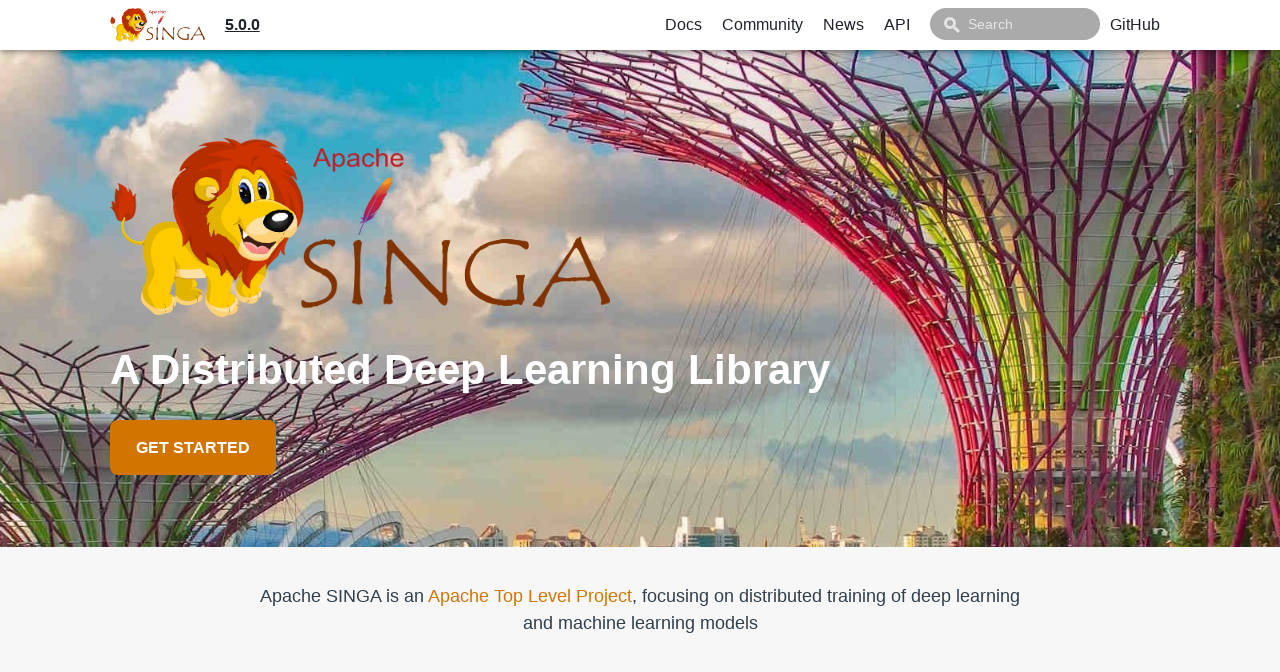

--- FILE ---
content_type: text/html
request_url: https://singa.incubator.apache.org/en/index.html
body_size: 7302
content:
<!DOCTYPE html><html lang="en"><head><meta charSet="utf-8"/><meta http-equiv="X-UA-Compatible" content="IE=edge"/><title>Apache SINGA · Distributed deep learning system</title><meta name="viewport" content="width=device-width"/><meta name="generator" content="Docusaurus"/><meta name="description" content="Distributed deep learning system"/><meta name="docsearch:language" content="en"/><meta property="og:title" content="Apache SINGA · Distributed deep learning system"/><meta property="og:type" content="website"/><meta property="og:url" content="https://singa.apache.org/"/><meta property="og:description" content="Distributed deep learning system"/><meta property="og:image" content="https://singa.apache.org/img/singa_twitter_banner.jpeg"/><meta name="twitter:card" content="summary"/><meta name="twitter:image" content="https://singa.apache.org/img/singa_twitter_banner.jpeg"/><link rel="shortcut icon" href="/img/favicon.ico"/><link rel="stylesheet" href="https://cdn.jsdelivr.net/docsearch.js/1/docsearch.min.css"/><link rel="stylesheet" href="//cdnjs.cloudflare.com/ajax/libs/highlight.js/9.12.0/styles/atom-one-dark.min.css"/><link rel="alternate" type="application/atom+xml" href="https://singa.apache.org/blog/atom.xml" title="Apache SINGA Blog ATOM Feed"/><link rel="alternate" type="application/rss+xml" href="https://singa.apache.org/blog/feed.xml" title="Apache SINGA Blog RSS Feed"/><link rel="stylesheet" href="https://fonts.googleapis.com/css?family=Source+Sans+Pro:400,400i,700"/><link rel="stylesheet" href="https://fonts.googleapis.com/css2?family=Baloo+Paaji+2&amp;family=Source+Sans+Pro:wght@200;300&amp;display=swap"/><script type="text/javascript" src="https://buttons.github.io/buttons.js"></script><script src="https://unpkg.com/vanilla-back-to-top@7.1.14/dist/vanilla-back-to-top.min.js"></script><script>
        document.addEventListener('DOMContentLoaded', function() {
          addBackToTop(
            {"zIndex":100}
          )
        });
        </script><script src="/js/scrollSpy.js"></script><link rel="stylesheet" href="/css/main.css"/><script src="/js/codetabs.js"></script></head><body><div class="fixedHeaderContainer"><div class="headerWrapper wrapper"><header><a href="/"><img class="logo" src="/img/singa.png" alt="Apache SINGA"/></a><a href="/versions"><h3>5.0.0</h3></a><div class="navigationWrapper navigationSlider"><nav class="slidingNav"><ul class="nav-site nav-site-internal"><li class=""><a href="/docs/installation" target="_self">Docs</a></li><li class=""><a href="/docs/source-repository" target="_self">Community</a></li><li class=""><a href="/blog/" target="_self">News</a></li><li class=""><a href="https://apache-singa.readthedocs.io/en/latest/" target="_self">API</a></li><li class="navSearchWrapper reactNavSearchWrapper"><input type="text" id="search_input_react" placeholder="Search" title="Search"/></li><li class=""><a href="https://github.com/apache/singa" target="_self">GitHub</a></li></ul></nav></div></header></div></div><div class="navPusher"><div><div class="index-hero"><img style="display:none" src="/img/sg-botanic-coleen-rivas-unsplash.jpg" alt="increase priority"/><div class="index-hero-inner"><img alt="SINGA-hero-banner" class="index-hero-logo" src="/img/singa.png"/><h1 class="index-hero-project-tagline">A Distributed Deep Learning Library</h1><div class="index-ctas"><a class="button index-ctas-get-started-button" href="/docs/en/installation">Get Started</a></div></div></div><div class="announcement"><div class="announcement-inner">Apache SINGA is an <a href="https://blogs.apache.org/foundation/entry/the-apache-software-foundation-announces57">Apache Top Level Project</a>, focusing on distributed training of deep learning and machine learning models</div></div><div class="mainPageContainer"><div class="container paddingBottom paddingTop"><div class="wrapper"><div style="font-weight:bold;text-align:left;font-size:35px;padding-bottom:10px">Features</div><div class="container-2"><div class="container-2-box"><svg stroke="currentColor" fill="currentColor" stroke-width="0" viewBox="0 0 24 24" class="icon" height="1em" width="1em" xmlns="http://www.w3.org/2000/svg"><path fill="none" stroke="#000" stroke-width="2" d="M19,13.5 L19,17.5 L12,22 L5,17.5 L5,13.5 M12,22 L12,13.5 M18.5,8.5 L12,4.5 L15.5,2 L22,6 L18.5,8.5 L18.5,8.5 L18.5,8.5 Z M5.5,8.5 L12,4.5 L8.5,2 L2,6 L5.5,8.5 L5.5,8.5 L5.5,8.5 Z M18.5,9 L12,13 L15.5,15.5 L22,11.5 L18.5,9 L18.5,9 L18.5,9 Z M5.5,9 L12,13 L8.5,15.5 L2,11.5 L5.5,9 L5.5,9 Z"></path></svg><h2>Easy installation</h2><p><div><span><p>Easy installation using <a href="https://singa.apache.org/docs/installation/#using-conda">Conda</a>, <a href="https://singa.apache.org/docs/installation/#using-pip">Pip</a>, <a href="https://singa.apache.org/docs/installation/#using-docker">Docker</a> and <a href="https://singa.apache.org/docs/installation/#from-source">from Source</a></p>
</span></div></p></div><div class="container-2-box"><svg stroke="currentColor" fill="currentColor" stroke-width="0" version="1.1" viewBox="0 0 32 32" class="icon" height="1em" width="1em" xmlns="http://www.w3.org/2000/svg"><path d="M16 27.534c-5.323 0-9.641-1.44-9.641-3.214 0-0.97 0-2.031 0-3.214 0-0.279 0.14-0.545 0.341-0.803 1.075 1.384 4.813 2.41 9.301 2.41s8.226-1.026 9.301-2.41c0.201 0.259 0.34 0.524 0.34 0.803 0 0.931 0 1.918 0 3.214 0 1.773-4.318 3.214-9.641 3.214zM16 21.106c-5.323 0-9.641-1.441-9.641-3.214 0-0.97 0-2.030 0-3.214 0-0.17 0.064-0.336 0.151-0.5v0c0.049-0.103 0.113-0.204 0.19-0.304 1.075 1.383 4.813 2.41 9.301 2.41s8.226-1.027 9.301-2.41c0.077 0.1 0.141 0.201 0.19 0.304v0c0.086 0.164 0.151 0.33 0.151 0.5 0 0.931 0 1.917 0 3.214 0 1.773-4.318 3.214-9.641 3.214zM16 14.679c-5.323 0-9.641-1.44-9.641-3.214 0-0.508 0-1.044 0-1.607 0-0.511 0-1.041 0-1.607 0-1.774 4.318-3.214 9.641-3.214s9.641 1.44 9.641 3.214c0 0.501 0 1.033 0 1.607 0 0.492 0 1.011 0 1.607 0 1.774-4.318 3.214-9.641 3.214zM16 6.645c-3.55 0-6.427 0.718-6.427 1.607s2.878 1.607 6.427 1.607c3.55 0 6.427-0.718 6.427-1.607s-2.878-1.607-6.427-1.607z"></path></svg><h2>Database integration</h2><p><div><span><p>Models are trained with SINGA and can be queried in the RDBMS</p>
</span></div></p></div><div class="container-2-box"><svg stroke="currentColor" fill="currentColor" stroke-width="0" viewBox="0 0 512 512" class="icon" height="1em" width="1em" xmlns="http://www.w3.org/2000/svg"><path d="M256 16c-7.5 0-12.8 3.96-16 8.88-2.7 4.42-3.8 9.56-4.1 14.12-8.4 4.2-17.8 8.41-25.3 12.71-5.9 3.61-14.4 8.59-14.6 15.49.6 5.31 7.8 7.24 11.7 8.47 4.3 1.26 9.1 2.19 13.3 2.6-4.2 7.16-9.7 13.71-14.6 19.98-5.5 7.25-10.4 14.25-10.4 21.95.1 3.3.5 6.6 4.2 6.8 10.8.3 22.4.1 33.6.1 4.9.5 7.3-1.7 9.3-5.7 2.7-5.8 6.9-14.2 12.9-20.6 5.8 6.4 9.6 13 13.1 20.5v.1c2 4.5 4.8 5.7 9.1 5.7l33.7-.1c3.6-.3 4.1-3.6 4.1-6.8 0-7.7-4.8-14.7-10.4-21.95-4.8-6.27-10.4-12.82-14.5-19.98 4.1-.41 8.9-1.34 13.2-2.6 4-1.56 11.6-3.5 11.7-8.47-1-7.92-8.9-12.21-14.5-15.49-7.6-4.3-16.9-8.51-25.4-12.71-.2-4.56-1.4-9.7-4.1-14.12-3.2-4.92-8.5-8.88-16-8.88zm138.4 92.1c-1.7 0-3.4.3-4.9 1.1-4.3 3.2-2.4 10.4-1.5 14.4 1.1 4.3 2.7 8.9 4.4 12.8-8.3-.1-16.7-1.6-24.6-2.7-9-1.1-17.5-1.9-24.2 2-2.8 1.7-5.4 3.7-3.8 7 5.2 9.5 11.2 19.5 16.8 29.2 2 4.5 5.1 5.4 9.5 5.2 6.4-.6 15.8-1.1 24.3.8-2.6 8.3-6.4 14.9-11.2 21.6l-.1.1c-2.8 4-2.5 7-.3 10.7l16.9 29.2c2.1 2.9 5.2 1.7 7.9.1 6.7-3.8 10.4-11.5 13.8-20 3.1-7.3 5.9-15.4 10.1-22.5 2.4 3.3 5.6 7 8.8 10.1 3.4 2.7 8.9 8.3 13.2 5.9 6.4-4.8 6.1-13.8 6.2-20.3-.1-8.7-1.1-18.9-1.7-28.3 3.8-2.5 7.7-6.1 10.2-10.6 2.6-5.3 3.4-11.8-.3-18.3-3.8-6.5-9.9-9.1-15.7-9.5-5.2-.1-10.2 1.5-14.3 3.6-7.9-5.2-16.2-11.3-23.7-15.6-4.6-2.5-10.5-5.9-15.8-6zm-277 .7c-5.5.2-10.8 3.5-15.1 5.9-7.57 4.4-15.82 10.4-23.78 15.6-4.07-2.1-9.01-3.6-14.22-3.5-5.89.4-11.95 2.9-15.79 9.5-3.74 6.3-2.93 12.9-.4 18.1 2.48 4.7 6.4 8.1 10.33 10.7-.63 9.3-1.8 19.7-1.75 28.2.16 7 .17 16.8 6.16 20.4 4.92 2.2 10.21-3.1 13.22-5.9 3.17-3.1 6.36-6.8 8.89-10.2 4.06 7.3 6.96 15.3 9.96 22.7 3.54 8.3 7.08 16.1 13.78 19.9 2.8 1.7 5.9 2.8 8.1-.1 5.6-9.4 11.4-19.6 17-29.3 2.8-3.9 2-7.1-.4-10.8-3.8-5.2-8.8-13.1-11.4-21.4 8.5-1.9 16.1-1.9 24.3-1.1h.1c5 .4 7.3-1.3 9.4-5.1l16.9-29.2c1.4-3.2-1.2-5.3-3.8-6.8-6.8-4-15.3-3.3-24.3-2-7.8 1-16.3 2.6-24.6 2.5 1.8-3.7 3.4-8.3 4.4-12.6.7-4.3 2.7-11.9-1.4-14.4-1.9-.8-3.8-1.1-5.6-1.1zm281.8 160.9c-1.2 0-2.3.5-3.2 1.8-5.6 9.3-11.3 19.5-16.9 29.2-2.9 3.9-2.1 7.1.3 10.8 3.7 5.2 8.8 13.1 11.4 21.4-8.4 1.9-16.1 1.9-24.3 1.1h-.1c-4.9-.4-7.3 1.3-9.4 5.1l-16.8 29.2c-1.5 3.3 1.1 5.4 3.8 6.9 6.7 3.9 15.2 3.3 24.2 2 7.9-1 16.3-2.6 24.6-2.5-1.7 3.7-3.3 8.3-4.4 12.6-.6 4.3-2.7 11.9 1.5 14.4 7.4 3.2 15-1.6 20.7-4.8 7.5-4.4 15.8-10.4 23.7-15.6 4 2.1 9.1 3.6 14.2 3.5 5.9-.4 12-2.9 15.7-9.4 3.8-6.5 3-13.1.4-18.3-2.5-4.6-6.4-8.1-10.3-10.6.6-9.4 1.7-19.7 1.7-28.3-.2-7-.2-16.8-6.1-20.4-4.9-2.1-10.2 3.1-13.2 5.9-3.2 3.1-6.4 6.8-8.9 10.2-4.1-7.2-7-15.2-10-22.6-3.5-8.4-7.1-16.1-13.8-20-1.6-.9-3.3-1.7-4.8-1.6zm-285.3.7c-1.5 0-3.2.8-4.7 1.6-6.8 3.9-10.41 11.6-13.85 20-3.05 7.3-5.88 15.4-10.07 22.6-2.4-3.4-5.57-7.1-8.71-10.1-3.44-2.8-8.97-8.3-13.27-6-6.42 4.9-6.11 13.8-6.17 20.3.1 8.8 1.09 18.9 1.62 28.4-3.8 2.5-7.62 6-10.08 10.6-2.59 5.3-3.46 11.8.29 18.3 3.62 6.4 9.73 9 15.49 9.4 5.3.2 10.21-1.5 14.43-3.6 7.75 5.2 16.14 11.4 23.52 15.6 6.2 3.4 14.7 8.3 20.8 4.9 4.3-3.2 2.4-10.4 1.5-14.4-1.1-4.3-2.7-8.9-4.4-12.8 8.3.1 16.7 1.6 24.6 2.7 9 1.1 17.5 1.9 24.2-2 2.8-1.6 5.3-3.7 3.9-7-5.3-9.5-11.3-19.6-16.9-29.3-1.9-4.4-5.1-5.3-9.5-5.1-6.4.7-15.7 1.1-24.2-.8 2.5-8.3 6.4-14.9 11.2-21.6v-.1c2.8-4.1 2.5-6.9.3-10.7L117 272.1c-.9-1.2-2-1.7-3.1-1.7zm163.2 114.1c-3.7.1-5.8 2.3-7.5 5.8-2.6 5.8-6.9 14.1-12.8 20.5-5.9-6.3-9.7-13-13.1-20.5h-.1c-2.1-4.5-4.7-5.7-9.1-5.6h-33.7c-3.5.3-4 3.6-4 6.7 0 7.8 4.8 14.8 10.4 22 4.8 6.3 10.4 12.8 14.5 20-4.1.4-8.9 1.3-13.1 2.5-4.1 1.6-11.7 3.6-11.8 8.5 1 8 8.9 12.2 14.5 15.5 7.6 4.3 16.9 8.5 25.4 12.8.2 4.5 1.4 9.6 4.1 14 3.3 4.9 8.5 8.9 16 8.9 7.4.1 12.7-3.9 15.9-8.7 2.8-4.5 3.8-9.6 4.1-14.3 8.4-4.1 17.9-8.3 25.3-12.6 6-3.7 14.5-8.6 14.6-15.5-.6-5.3-7.8-7.3-11.7-8.5-4.3-1.2-9.1-2.2-13.3-2.6 4.2-7.2 9.7-13.7 14.6-20 5.5-7.2 10.4-14.2 10.4-21.9 0-3.3-.5-6.5-4.1-6.9-10.9-.2-22.6 0-33.8 0-.6-.1-1.2-.1-1.7-.1z"></path></svg><h2>Model zoo</h2><p><div><span><p>Various domain specific deep learning models, e.g., healthcare and science, are provided in SINGA repo on <a href="https://github.com/apache/singa/tree/master/examples">Github</a> and on <a href="https://colab.research.google.com/">Google Colab</a></p>
</span></div></p></div><div class="container-2-box"><svg stroke="currentColor" fill="currentColor" stroke-width="0" viewBox="0 0 16 16" class="icon" height="1em" width="1em" xmlns="http://www.w3.org/2000/svg"><path fill-rule="evenodd" d="M1 1.5a.5.5 0 0 0 .5.5h13a.5.5 0 0 0 0-1h-13a.5.5 0 0 0-.5.5zm0 13a.5.5 0 0 0 .5.5h13a.5.5 0 0 0 0-1h-13a.5.5 0 0 0-.5.5z"></path><path d="M2 7a1 1 0 0 1 1-1h10a1 1 0 0 1 1 1v2a1 1 0 0 1-1 1H3a1 1 0 0 1-1-1V7z"></path></svg><h2>Distributed training</h2><p><div><span><p>SINGA supports data parallel training across multiple GPUs (on a single node or across different nodes)</p>
</span></div></p></div><div class="container-2-box"><svg stroke="currentColor" fill="currentColor" stroke-width="0" viewBox="0 0 448 512" class="icon" height="1em" width="1em" xmlns="http://www.w3.org/2000/svg"><path d="M400 0H48C22.4 0 0 22.4 0 48v416c0 25.6 22.4 48 48 48h352c25.6 0 48-22.4 48-48V48c0-25.6-22.4-48-48-48zM128 435.2c0 6.4-6.4 12.8-12.8 12.8H76.8c-6.4 0-12.8-6.4-12.8-12.8v-38.4c0-6.4 6.4-12.8 12.8-12.8h38.4c6.4 0 12.8 6.4 12.8 12.8v38.4zm0-128c0 6.4-6.4 12.8-12.8 12.8H76.8c-6.4 0-12.8-6.4-12.8-12.8v-38.4c0-6.4 6.4-12.8 12.8-12.8h38.4c6.4 0 12.8 6.4 12.8 12.8v38.4zm128 128c0 6.4-6.4 12.8-12.8 12.8h-38.4c-6.4 0-12.8-6.4-12.8-12.8v-38.4c0-6.4 6.4-12.8 12.8-12.8h38.4c6.4 0 12.8 6.4 12.8 12.8v38.4zm0-128c0 6.4-6.4 12.8-12.8 12.8h-38.4c-6.4 0-12.8-6.4-12.8-12.8v-38.4c0-6.4 6.4-12.8 12.8-12.8h38.4c6.4 0 12.8 6.4 12.8 12.8v38.4zm128 128c0 6.4-6.4 12.8-12.8 12.8h-38.4c-6.4 0-12.8-6.4-12.8-12.8V268.8c0-6.4 6.4-12.8 12.8-12.8h38.4c6.4 0 12.8 6.4 12.8 12.8v166.4zm0-256c0 6.4-6.4 12.8-12.8 12.8H76.8c-6.4 0-12.8-6.4-12.8-12.8V76.8C64 70.4 70.4 64 76.8 64h294.4c6.4 0 12.8 6.4 12.8 12.8v102.4z"></path></svg><h2>Automatic gradient calculation</h2><p><div><span><p>SINGA records the <a href="https://singa.apache.org/docs/graph/">computation graph</a> and applies the backward propagation automatically after forward propagation</p>
</span></div></p></div><div class="container-2-box"><svg stroke="currentColor" fill="currentColor" stroke-width="0" viewBox="0 0 640 512" class="icon" style="font-size:22px" height="1em" width="1em" xmlns="http://www.w3.org/2000/svg"><path d="M640 130.94V96c0-17.67-14.33-32-32-32H32C14.33 64 0 78.33 0 96v34.94c18.6 6.61 32 24.19 32 45.06s-13.4 38.45-32 45.06V320h640v-98.94c-18.6-6.61-32-24.19-32-45.06s13.4-38.45 32-45.06zM224 256h-64V128h64v128zm128 0h-64V128h64v128zm128 0h-64V128h64v128zM0 448h64v-26.67c0-8.84 7.16-16 16-16s16 7.16 16 16V448h128v-26.67c0-8.84 7.16-16 16-16s16 7.16 16 16V448h128v-26.67c0-8.84 7.16-16 16-16s16 7.16 16 16V448h128v-26.67c0-8.84 7.16-16 16-16s16 7.16 16 16V448h64v-96H0v96z"></path></svg><h2>Memory optimization</h2><p><div><span><p>The optimization of memory are implemented in the <a href="https://singa.apache.org/docs/device/">Device</a> class</p>
</span></div></p></div><div class="container-2-box"><svg stroke="currentColor" fill="currentColor" stroke-width="0" viewBox="0 0 24 24" class="icon" height="1em" width="1em" xmlns="http://www.w3.org/2000/svg"><path fill="none" stroke="#000" stroke-width="2" d="M2,22 L6,22 L6,18 L2,18 L2,22 Z M22,2 L12,12 M22,10 L22,2 L14,2 M22,13 L18,13 L18,22 L22,22 L22,13 Z M10,22 L14,22 L14,16 L10,16 L10,22 Z"></path></svg><h2>Parameter optimization</h2><p><div><span><p>SINGA supports various popular optimizers including stochastic gradient descent with momentum, Adam, RMSProp, and AdaGrad, etc</p>
</span></div></p></div><div class="container-2-box"><svg stroke="currentColor" fill="none" stroke-width="0" viewBox="0 0 24 24" class="icon" style="font-size:30px" height="1em" width="1em" xmlns="http://www.w3.org/2000/svg"><path d="M4.99255 11.0159C4.44027 11.0159 3.99255 10.5682 3.99255 10.0159C3.99255 9.6585 4.18004 9.3449 4.46202 9.16807L7.14964 6.48045C7.54016 6.08993 8.17333 6.08993 8.56385 6.48045C8.95438 6.87098 8.95438 7.50414 8.56385 7.89467L7.44263 9.0159L14.9926 9.01589C15.5448 9.01589 15.9926 9.46361 15.9926 10.0159C15.9926 10.5682 15.5448 11.0159 14.9926 11.0159L5.042 11.0159C5.03288 11.016 5.02376 11.016 5.01464 11.0159H4.99255Z" fill="currentColor"></path><path d="M19.0074 12.9841C19.5597 12.9841 20.0074 13.4318 20.0074 13.9841C20.0074 14.3415 19.82 14.6551 19.538 14.8319L16.8504 17.5195C16.4598 17.9101 15.8267 17.9101 15.4361 17.5195C15.0456 17.129 15.0456 16.4958 15.4361 16.1053L16.5574 14.9841H9.00745C8.45516 14.9841 8.00745 14.5364 8.00745 13.9841C8.00745 13.4318 8.45516 12.9841 9.00745 12.9841L18.958 12.9841C18.9671 12.984 18.9762 12.984 18.9854 12.9841H19.0074Z" fill="currentColor"></path></svg><h2>Interoperability</h2><p><div><span><p>SINGA supports loading <a href="https://onnx.ai/">ONNX</a> format models and saving models defined using SINGA APIs into ONNX format, which enables AI developers to use models across different libraries and tools</p>
</span></div></p></div><div class="container-2-box"><svg stroke="currentColor" fill="currentColor" stroke-width="0" version="1.1" viewBox="0 0 16 16" class="icon" height="1em" width="1em" xmlns="http://www.w3.org/2000/svg"><path d="M10.293 11.707l-3.293-3.293v-4.414h2v3.586l2.707 2.707zM8 0c-4.418 0-8 3.582-8 8s3.582 8 8 8 8-3.582 8-8-3.582-8-8-8zM8 14c-3.314 0-6-2.686-6-6s2.686-6 6-6c3.314 0 6 2.686 6 6s-2.686 6-6 6z"></path></svg><h2>Time profiling</h2><p><div><span><p>SINGA supports the time profiling of each of the operators buffered in the graph</p>
</span></div></p></div></div></div></div><div class="container lightBackground paddingBottom paddingTop"><div class="wrapper"><p style="text-align:center;font-size:24px;font-weight:bold">SINGA has a well architected software stack and easy-to-use Python interface to improve usability</p><img style="width:35%" class="containerImg" src="/img/singav3-sw.png" alt="Usability"/></div></div><div class="container paddingBottom paddingTop"><div class="wrapper"><p style="text-align:center;font-size:24px;font-weight:bold">SINGA trains the deep learning models which can be queried as stored procedures of the RDBMS</p><img style="width:35%" class="containerImg" src="/img/MS_fig.jpg" alt="DatabaseUse"/></div></div><div class="container lightBackground paddingBottom paddingTop"><div class="wrapper"><p style="text-align:center;font-size:24px;font-weight:bold">SINGA parallelizes the training and optimizes the communication cost to improve training scalability</p><img style="width:27%" class="containerImg" src="/img/benchmark.png" alt="Scalability"/></div></div><div class="container paddingBottom paddingTop"><div class="wrapper"><p style="text-align:center;font-size:24px;font-weight:bold">SINGA builds a computational graph to optimize the training speed and memory footprint</p><img style="width:37%" class="containerImg" src="/img/GraphOfMLP.png" alt="Efficiency"/></div></div><div class="container paddingBottom paddingTop"><div class="wrapper"><div style="font-weight:bold;text-align:left;font-size:30px;padding-bottom:40px">Install SINGA</div><div class="container-3"><button class="container-3-button"><a href="https://singa.apache.org/docs/installation/#using-pip">Using Pip<span style="float:right"><svg stroke="currentColor" fill="currentColor" stroke-width="0" viewBox="0 0 16 16" height="1em" width="1em" xmlns="http://www.w3.org/2000/svg"><path d="M.5 9.9a.5.5 0 0 1 .5.5v2.5a1 1 0 0 0 1 1h12a1 1 0 0 0 1-1v-2.5a.5.5 0 0 1 1 0v2.5a2 2 0 0 1-2 2H2a2 2 0 0 1-2-2v-2.5a.5.5 0 0 1 .5-.5z"></path><path d="M7.646 11.854a.5.5 0 0 0 .708 0l3-3a.5.5 0 0 0-.708-.708L8.5 10.293V1.5a.5.5 0 0 0-1 0v8.793L5.354 8.146a.5.5 0 1 0-.708.708l3 3z"></path></svg></span></a></button><button class="container-3-button"><a href="https://singa.apache.org/docs/installation/#using-docker">Using Docker<span style="float:right"><svg stroke="currentColor" fill="currentColor" stroke-width="0" viewBox="0 0 16 16" height="1em" width="1em" xmlns="http://www.w3.org/2000/svg"><path d="M.5 9.9a.5.5 0 0 1 .5.5v2.5a1 1 0 0 0 1 1h12a1 1 0 0 0 1-1v-2.5a.5.5 0 0 1 1 0v2.5a2 2 0 0 1-2 2H2a2 2 0 0 1-2-2v-2.5a.5.5 0 0 1 .5-.5z"></path><path d="M7.646 11.854a.5.5 0 0 0 .708 0l3-3a.5.5 0 0 0-.708-.708L8.5 10.293V1.5a.5.5 0 0 0-1 0v8.793L5.354 8.146a.5.5 0 1 0-.708.708l3 3z"></path></svg></span></a></button><button class="container-3-button"><a href="https://singa.apache.org/docs/installation/#from-source">From Source<span style="float:right"><svg stroke="currentColor" fill="currentColor" stroke-width="0" viewBox="0 0 16 16" height="1em" width="1em" xmlns="http://www.w3.org/2000/svg"><path d="M.5 9.9a.5.5 0 0 1 .5.5v2.5a1 1 0 0 0 1 1h12a1 1 0 0 0 1-1v-2.5a.5.5 0 0 1 1 0v2.5a2 2 0 0 1-2 2H2a2 2 0 0 1-2-2v-2.5a.5.5 0 0 1 .5-.5z"></path><path d="M7.646 11.854a.5.5 0 0 0 .708 0l3-3a.5.5 0 0 0-.708-.708L8.5 10.293V1.5a.5.5 0 0 0-1 0v8.793L5.354 8.146a.5.5 0 1 0-.708.708l3 3z"></path></svg></span></a></button></div></div></div><div class="container"><div class="wrapper"><div class="productShowcaseSection paddingBottom"><h2 style="color:#904600">Users of Apache SINGA</h2><p>Apache SINGA powers the following organizations and companies...</p><div class="showcase"><a class="link" href="https://www.nus.edu.sg/"><img src="/img/users/nus.png" alt="" title=""/><span class="caption"></span></a><a class="link" href="https://www.nuh.com.sg/Pages/Home.aspx"><img src="/img/users/nuhlogo.jpg" alt="" title=""/><span class="caption"></span></a><a class="link" href="https://www.alibabagroup.com/en-US"><img src="/img/users/alibaba.png" alt="" title=""/><span class="caption"></span></a><a class="link" href="http://tech.163.com/17/0602/17/CLUL016I00098GJ5.html"><img src="/img/users/NetEase.jpg" alt="" title=""/><span class="caption"></span></a><a class="link" href="https://www.sgh.com.sg/"><img src="/img/users/sgh.png" alt="" title=""/><span class="caption"></span></a><a class="link" href="https://www.ttsh.com.sg/Pages/default.aspx"><img src="/img/users/TTSH_Logo.png" alt="" title=""/><span class="caption"></span></a><a class="link" href="https://www.ntfgh.com.sg/Pages/default.aspx"><img src="/img/users/juronghealth.png" alt="" title=""/><span class="caption"></span></a><a class="link" href="https://www.carnegietechnologies.com/"><img src="/img/users/carnegietech.png" alt="" title=""/><span class="caption"></span></a><a class="link" href="http://www.foodlg.com/"><img src="/img/users/foodlg.png" alt="" title=""/><span class="caption"></span></a><a class="link" href=""><img src="/img/users/medilot.png" alt="" title=""/><span class="caption"></span></a><a class="link" href=""><img src="/img/users/mzhtech.png" alt="" title=""/><span class="caption"></span></a><a class="link" href="https://www.secureage.com/"><img src="/img/users/SecureAge_Logo.png" alt="" title=""/><span class="caption"></span></a><a class="link" href="https://www.citigroup.com/citi/"><img src="/img/users/citigroup-logo.jpg" alt="" title=""/><span class="caption"></span></a><a class="link" href="https://www.comfortdelgro.com/"><img src="/img/users/ComfortDelgro.png" alt="" title=""/><span class="caption"></span></a><a class="link" href=""><img src="/img/users/shentilium.png" alt="" title=""/><span class="caption"></span></a><a class="link" href=""><img src="/img/users/yzBigData.png" alt="" title=""/><span class="caption"></span></a><a class="link" href="http://www.cbre.com"><img src="/img/users/CBRE.jpg" alt="" title=""/><span class="caption"></span></a><a class="link" href="https://noblis.org/"><img src="/img/users/noblis.png" alt="" title=""/><span class="caption"></span></a></div><div class="more-users"><a class="button" href="/en/users">All Apache SINGA Users</a></div></div></div></div></div></div><footer class="nav-footer" id="footer"><section class="sitemap"><a href="/" class="nav-home"><img src="/img/singa-logo-square.png" alt="Apache SINGA" width="66" height="58"/></a><div><h5>Docs</h5><a href="/docs/installation">Getting Started</a><a href="/docs/device">Guides</a><a href="/en/https://apache-singa.readthedocs.io/en/latest/">API Reference</a><a href="/docs/examples">Examples</a><a href="/docs/download-singa">Development</a></div><div><h5>Community</h5><a href="/en/users.html">User Showcase</a><a href="/docs/history-singa">SINGA History</a><a href="/docs/team-list">SINGA Team</a><a href="/blog">SINGA News</a><a href="https://github.com/apache/singa">GitHub</a><div class="social"><a class="github-button" href="https://github.com/apache/singa" data-count-href="/apache/singa/stargazers" data-show-count="true" data-count-aria-label="# stargazers on GitHub" aria-label="Star this project on GitHub">apache/singa</a></div><div class="social"><a href="https://twitter.com/ApacheSINGA" class="twitter-follow-button">Follow @ApacheSINGA</a></div></div><div><h5>Apache Software Foundation</h5><a href="https://apache.org/" target="_blank" rel="noreferrer noopener">Foundation</a><a href="http://www.apache.org/licenses/" target="_blank" rel="noreferrer noopener">License</a><a href="http://www.apache.org/foundation/sponsorship.html" target="_blank" rel="noreferrer noopener">Sponsorship</a><a href="http://www.apache.org/foundation/thanks.html" target="_blank" rel="noreferrer noopener">Thanks</a><a href="http://www.apache.org/events/current-event" target="_blank" rel="noreferrer noopener">Events</a><a href="http://www.apache.org/security/" target="_blank" rel="noreferrer noopener">Security</a></div></section><div style="width:100%;text-align:center"><a href="https://apache.org/" target="_blank" rel="noreferrer noopener" class="ApacheOpenSource"><img src="/img/asf_logo_wide.svg" alt="Apache Open Source"/></a><section class="copyright" style="max-width:60%;margin:0 auto">Copyright © 2025
   The Apache Software Foundation. All rights reserved.
   Apache SINGA, Apache, the Apache feather logo, and
   the Apache SINGA project logos are trademarks of The
   Apache Software Foundation. All other marks mentioned
   may be trademarks or registered trademarks of their
   respective owners.</section></div></footer></div><script type="text/javascript" src="https://cdn.jsdelivr.net/docsearch.js/1/docsearch.min.js"></script><script>window.twttr=(function(d,s, id){var js,fjs=d.getElementsByTagName(s)[0],t=window.twttr||{};if(d.getElementById(id))return t;js=d.createElement(s);js.id=id;js.src='https://platform.twitter.com/widgets.js';fjs.parentNode.insertBefore(js, fjs);t._e = [];t.ready = function(f) {t._e.push(f);};return t;}(document, 'script', 'twitter-wjs'));</script><script>
                document.addEventListener('keyup', function(e) {
                  if (e.target !== document.body) {
                    return;
                  }
                  // keyCode for '/' (slash)
                  if (e.keyCode === 191) {
                    const search = document.getElementById('search_input_react');
                    search && search.focus();
                  }
                });
              </script><script>
              var search = docsearch({
                
                apiKey: '45202133606c0b5fa6d21cddc4725dd8',
                indexName: 'apache_singa',
                inputSelector: '#search_input_react',
                algoliaOptions: {"facetFilters":["language:en","version:3.0.0"]}
              });
            </script></body></html>

--- FILE ---
content_type: text/css
request_url: https://singa.incubator.apache.org/css/main.css
body_size: 6937
content:
a,abbr,acronym,address,applet,article,aside,audio,b,big,blockquote,body,canvas,caption,center,cite,code,dd,del,details,dfn,div,dl,dt,em,embed,fieldset,figcaption,figure,footer,form,h1,h2,h3,h4,h5,h6,header,hgroup,html,i,iframe,img,ins,kbd,label,legend,li,mark,menu,nav,object,ol,output,p,pre,q,ruby,s,samp,section,small,span,strike,strong,sub,summary,sup,table,tbody,td,tfoot,th,thead,time,tr,tt,u,ul,var,video{border:0;font:inherit;font-size:100%;margin:0;padding:0;vertical-align:baseline}body{color:#24292e;font-family:-apple-system,BlinkMacSystemFont,Segoe UI,Helvetica,Arial,sans-serif,Apple Color Emoji,Segoe UI Emoji,Segoe UI Symbol;font-size:16px;line-height:1.5;-ms-text-size-adjust:100%;-webkit-text-size-adjust:100%;word-wrap:break-word}*{box-sizing:border-box}b,strong{font-weight:600}em,i{font-style:italic}[type=checkbox]{box-sizing:border-box;padding:0}a,a:hover{color:#d27400;text-decoration:none}a:active,a:hover{outline-width:0}a:not([href]){color:inherit;text-decoration:none}p{margin-bottom:1em;margin-top:0}h1,h2,h3,h4,h5,h6{color:inherit;font-weight:600;line-height:1.25;margin-bottom:16px;margin-top:1.5em}h1{font-size:32px}h2{font-size:24px}h3{font-size:20px}h4{font-size:16px}h5{font-size:14px}h6{font-size:13.6px}ol,ul{margin-bottom:1em;margin-top:0;padding-left:2em}ol ol,ul ol{list-style-type:lower-roman}ol ol,ol ul,ul ol,ul ul{margin-bottom:0;margin-top:0}ol ol ol,ol ul ol,ul ol ol,ul ul ol{list-style-type:lower-alpha}li{word-wrap:break-all}li>p{margin-top:1em}li+li{margin-top:.25em}img{border-style:none;box-sizing:content-box;max-width:100%}img[align=right]{padding-left:1.25em}img[align=left]{padding-right:1.25em}table{border-collapse:collapse;border-spacing:0;display:block;margin-bottom:16px;margin-top:0;overflow:auto;width:100%}table tr{background-color:transparent;border-top:1px solid #dfe2e5}table tr:nth-child(2n){background-color:#f6f8fa}table td,table th{border:1px solid #dfe2e5;padding:6px 13px}table th{background-color:inherit;font-weight:600}table td,table th{color:inherit}blockquote{color:#6a737d;font-size:16px;margin:0 0 16px;padding:0 1em}blockquote>:first-child{margin-top:0}blockquote>:last-child{margin-bottom:0}code{background-color:rgba(27,31,35,.05);border-radius:3px;color:inherit;font-family:SFMono-Regular,Menlo,Monaco,Consolas,Liberation Mono,Courier New,monospace;font-size:85%;margin:0;padding:3.2px 6.4px}pre{margin-bottom:16px}pre code{background-color:transparent;border:0;display:inline;font-size:85%;line-height:inherit;margin:0;max-width:auto;overflow:visible;padding:0;white-space:pre;word-break:normal;word-wrap:normal}kbd{background-color:#fafbfc;border:1px solid #d1d5da;border-bottom-color:#c6cbd1;border-radius:3px;box-shadow:inset 0 -1px 0 #c6cbd1;color:#444d56;display:inline-block;font-family:SFMono-Regular,Menlo,Monaco,Consolas,Liberation Mono,Courier New,monospace;font-size:68.75%;line-height:10px;padding:3px 5px;vertical-align:middle}hr{border:1px solid #dfe2e5;box-sizing:content-box;margin:1.5em 0;overflow:hidden;padding:0}hr:after,hr:before{content:"";display:table}hr:after{clear:both}body{background-color:#fff;min-height:100vh;text-rendering:optimizeLegibility}@media only screen and (min-width:736px){body{display:-webkit-box;display:flex;-webkit-box-orient:vertical;-webkit-box-direction:normal;flex-direction:column}}article:after,article:before{content:"";display:table}article:after{clear:both}article>:first-child{margin-top:0}article>:last-child{margin-bottom:0}article iframe,article p img{display:block;margin-left:auto;margin-right:auto;max-width:100%}.anchor{display:block;position:relative;top:-80px}.hash-link{line-height:1;margin-left:-20px;opacity:0;padding-right:4px;-webkit-transition:opacity .3s;transition:opacity .3s}.hash-link:hover{opacity:1!important;-webkit-transition:none;transition:none}.hash-link .hash-link-icon{vertical-align:middle}.button{border:1px solid #d27400;border-radius:3px;color:#d27400;display:inline-block;font-size:14px;font-weight:400;line-height:1.2em;padding:10px;text-decoration:none!important;text-transform:uppercase;-webkit-transition:background .3s,color .3s;transition:background .3s,color .3s}.button:hover{background:#d27400;color:#fff}h1:hover .hash-link,h2:hover .hash-link,h3:hover .hash-link,h4:hover .hash-link{opacity:.5;-webkit-transition:none;transition:none}blockquote{background-color:rgba(255,229,100,.3);border-left:8px solid #ffe564;padding:15px 30px 15px 15px}.wrapper{margin:0 auto;max-width:1100px;padding:0 20px}.wrapper blockquote>p:first-child{padding-top:0}.center{display:block}.center,.homeContainer{text-align:center}.homeContainer .homeWrapper{padding:2em 10px}.homeContainer .homeWrapper .wrapper{margin:0 auto;max-width:900px;padding:0 20px}.homeContainer .homeWrapper .projectLogo img{height:100px;margin-bottom:0}.homeContainer .homeWrapper #project_title{font-size:300%;letter-spacing:-.08em;line-height:1em;margin-bottom:80px}.homeContainer .homeWrapper #project_tagline{font-size:200%;letter-spacing:-.04em;line-height:1em}.projectLogo{display:none;pointer-events:none}.projectLogo img{height:100px;margin-bottom:0}.projectIntro{margin:40px 0}.projectTitle{color:#d27400;font-size:250%;line-height:1em}.projectTitle>small{display:block;font-weight:400;font-size:50%;line-height:1em;margin:.7em 0 1.3em}@media only screen and (min-width:480px){.projectTitle{font-size:300%;margin:.3em 0}.projectLogo img{height:200px;margin-bottom:10px}.homeContainer .homeWrapper{padding-left:10px;padding-right:10px}}@media only screen and (min-width:736px){.homeContainer .homeWrapper{position:relative}.homeContainer .homeWrapper #inner{max-width:600px;padding-right:40px}}@media only screen and (min-width:1200px){.homeContainer .homeWrapper #inner{max-width:750px}.homeContainer .homeWrapper .projectLogo{-webkit-box-align:center;align-items:center;bottom:0;display:-webkit-box;display:flex;-webkit-box-pack:end;justify-content:flex-end;left:0;padding:2em 100px 4em;position:absolute;right:0;top:0}.homeContainer .homeWrapper .projectLogo img{height:100%;max-height:250px}}@media only screen and (min-width:1500px){.homeContainer .homeWrapper #inner{max-width:1100px;padding-bottom:40px;padding-top:40px}.wrapper{max-width:1400px}}.mainContainer{-webkit-box-flex:1;flex:1 1 0%;max-width:100%;padding:40px 0}.mainContainer .wrapper{text-align:left}.mainContainer .wrapper .allShareBlock{padding:10px 0}.mainContainer .wrapper .allShareBlock .pluginBlock{margin:12px 0;padding:0}.mainContainer .wrapper .post{position:relative}.mainContainer .wrapper .post.basicPost{margin-top:30px}.mainContainer .wrapper .post .postHeader{margin-bottom:16px}.mainContainer .wrapper .post .postHeaderTitle{margin-top:0;padding:0}.docsContainer .wrapper .post .postHeader:before,.docsContainer .wrapper .post .postHeaderTitle:before{content:"";display:block;height:90px;margin-top:-90px;visibility:hidden;pointer-events:none}.mainContainer .wrapper .post .postSocialPlugins{padding-top:1em}.mainContainer .wrapper .post .docPagination{background:#d27400;bottom:0;left:0;position:absolute;right:0}.mainContainer .wrapper .post .docPagination .pager{display:inline-block;width:50%}.mainContainer .wrapper .post .docPagination .pagingNext{float:right;text-align:right}.mainContainer .wrapper .post .docPagination a{border:none;color:#fff;display:block;padding:4px 12px}.mainContainer .wrapper .post .docPagination a:hover{background-color:#f9f9f9;color:#393939}.mainContainer .wrapper .post .docPagination a .pagerLabel{display:inline}.mainContainer .wrapper .post .docPagination a .pagerTitle{display:none}@media only screen and (min-width:480px){.mainContainer .wrapper .post .docPagination a .pagerLabel{display:none}.mainContainer .wrapper .post .docPagination a .pagerTitle{display:inline}}@media only screen and (min-width:1024px){.mainContainer .wrapper .post{display:block}.mainContainer .wrapper .posts .post{width:100%}}@media only screen and (max-width:1023px){.docsContainer .wrapper .post .postHeader:before,.docsContainer .wrapper .post .postHeaderTitle:before{content:"";display:block;height:200px;margin-top:-200px;visibility:hidden;pointer-events:none}}.fixedHeaderContainer{background:#d27400;color:#fff;min-height:50px;padding:8px 0;position:fixed;width:100%;z-index:9999;-webkit-transform:translateZ(0);transform:translateZ(0)}@media only screen and (min-width:1024px){.fixedHeaderContainer{flex-shrink:0}}.fixedHeaderContainer a{-webkit-box-align:center;align-items:center;border:0;color:#fff;display:-webkit-box;display:flex;-webkit-box-orient:horizontal;-webkit-box-direction:normal;flex-flow:row nowrap;height:34px;z-index:10000}.fixedHeaderContainer header{display:-webkit-box;display:flex;-webkit-box-orient:horizontal;-webkit-box-direction:normal;flex-flow:row nowrap;position:relative;text-align:left}.fixedHeaderContainer header img{height:100%;margin-right:10px}.fixedHeaderContainer header .headerTitle{font-size:1.25em;margin:0}.fixedHeaderContainer header .headerTitleWithLogo{display:block;font-size:1.25em;line-height:18px;margin:0;position:relative;z-index:9999}.fixedHeaderContainer header h3{color:#fff;font-size:16px;margin:0 0 0 10px;text-decoration:underline}@media (max-width:480px){.headerTitle{font-size:17px}.headerTitleWithLogo{display:none!important}}.promoSection{display:-webkit-box;display:flex;-webkit-box-orient:vertical;-webkit-box-direction:normal;flex-flow:column wrap;font-size:125%;line-height:1.6em;position:relative;z-index:99}.promoSection .promoRow{padding:10px 0}.promoSection .promoRow .pluginWrapper{display:block}.promoSection .promoRow .pluginWrapper.ghStarWrapper,.promoSection .promoRow .pluginWrapper.ghWatchWrapper{height:28px}.promoSection .promoRow .pluginRowBlock{display:-webkit-box;display:flex;flex-wrap:wrap;-webkit-box-pack:center;justify-content:center;margin:0 -2px}.promoSection .promoRow .pluginRowBlock .pluginWrapper{padding:0 2px}.promoSection .promoRow .pluginRowBlock iframe{margin-left:2px;margin-top:5px}input[type=search]{-moz-appearance:none;-webkit-appearance:none}.navSearchWrapper{-webkit-box-align:center;align-items:center;align-self:center;display:-webkit-box;display:flex;-webkit-box-pack:center;justify-content:center;padding-left:10px;position:absolute;right:10px;top:10px}.navSearchWrapper:before{border:3px solid #e5e5e5;border-radius:50%;content:" ";display:block;height:6px;left:15px;position:absolute;top:50%;-webkit-transform:translateY(-58%);transform:translateY(-58%);width:6px;z-index:1}.navSearchWrapper:after{background:#e5e5e5;content:" ";height:7px;left:24px;position:absolute;top:55%;-webkit-transform:rotate(-45deg);transform:rotate(-45deg);width:3px;z-index:1}.navSearchWrapper .aa-dropdown-menu{background:#f9f9f9;border:3px solid rgba(57,57,57,.25);color:#393939;font-size:14px;left:auto!important;line-height:1.2em;right:0!important}.navSearchWrapper .aa-dropdown-menu .algolia-docsearch-suggestion--category-header{background:#d27400;color:#fff;font-size:14px;font-weight:400}.navSearchWrapper .aa-dropdown-menu .algolia-docsearch-suggestion--category-header .algolia-docsearch-suggestion--highlight{background-color:#d27400;color:#fff}.navSearchWrapper .aa-dropdown-menu .algolia-docsearch-suggestion--subcategory-column .algolia-docsearch-suggestion--highlight,.navSearchWrapper .aa-dropdown-menu .algolia-docsearch-suggestion--title .algolia-docsearch-suggestion--highlight{color:#d27400}.navSearchWrapper .aa-dropdown-menu .algolia-docsearch-suggestion--subcategory-column,.navSearchWrapper .aa-dropdown-menu .algolia-docsearch-suggestion__secondary{border-color:rgba(57,57,57,.3)}input#search_input_react{background-color:rgba(0,0,0,.2);border:none;border-radius:20px;color:#fff;font-size:14px;font-weight:300;line-height:20px;outline:none;padding-left:25px;position:relative;-webkit-transition:width .5s ease;transition:width .5s ease;width:170px}.navSearchWrapper:before{left:24px}.navSearchWrapper:after{left:35px}input#search_input_react:active,input#search_input_react:focus{color:#fff;width:220px}.navigationSlider .slidingNav .navSearchWrapper .algolia-docsearch-footer a{height:auto}@media only screen and (max-width:735px){.navSearchWrapper{width:40%}}input::-webkit-input-placeholder{color:#e5e5e5}input::-moz-placeholder{color:#e5e5e5}input:-ms-input-placeholder{color:#e5e5e5}input::-ms-input-placeholder{color:#e5e5e5}input::placeholder{color:#e5e5e5}.hljs{padding:1.25rem 1.5rem}.gridBlock{padding:0}.gridBlock>*{box-sizing:border-box}.gridBlock .fourByGridBlock img,.gridBlock .threeByGridBlock img,.gridBlock .twoByGridBlock img{max-width:100%}.gridBlock .gridClear{clear:both}@media only screen and (max-width:735px){.gridBlock .fourByGridBlock{-webkit-box-flex:1;flex:1 0 26%}}@media only screen and (min-width:736px){.gridBlock{display:-webkit-box;display:flex;-webkit-box-orient:horizontal;-webkit-box-direction:normal;flex-direction:row;flex-wrap:wrap}.gridBlock>*{margin:0 12px}.gridBlock>:first-child{margin-left:0}.gridBlock>:last-child{margin-right:0}.gridBlock .twoByGridBlock{-webkit-box-flex:1;flex:1 0 40%}.gridBlock .threeByGridBlock{-webkit-box-flex:1;flex:1 0 26%}.gridBlock .fourByGridBlock{-webkit-box-flex:1;flex:1 0 20%}h2+.gridBlock{padding-top:20px}}@media only screen and (min-width:1400px){.gridBlock{display:-webkit-box;display:flex;-webkit-box-orient:horizontal;-webkit-box-direction:normal;flex-direction:row;flex-wrap:wrap}}.alignCenter{text-align:center}.alignRight{text-align:right}.imageAlignSide{display:-webkit-box;display:flex;-webkit-box-orient:horizontal;-webkit-box-direction:normal;flex-flow:row wrap}.blockImage{max-width:730px}.imageAlignSide .blockImage{-webkit-box-flex:0;flex:0 1 500px;max-width:500px}@media only screen and (max-width:735px){.imageAlignSide .blockImage{display:none}}.imageAlignSide .blockContent{-webkit-box-flex:1;flex:1 1}.imageAlignBottom .blockImage{margin:0 auto 20px;max-width:730px}.imageAlignBottom.alignCenter .blockImage{margin-left:auto;margin-right:auto}.imageAlignTop .blockImage{margin-bottom:20px;max-width:80px}.imageAlignTop.alignCenter .blockImage{margin-left:auto;margin-right:auto}.imageAlignRight .blockImage{margin-left:40px}.imageAlignLeft .blockImage{margin-right:40px}.container .gridBlock .blockContent p{padding:0}.container .wrapper .alignCenter h2{text-align:center}.container .wrapper .imageAlignSide h2{text-align:left}.container .wrapper .imageAlignSide p{margin:0 0 40px;max-width:560px}.highlightBackground{background:rgba(153,66,79,.7);color:#fff}.highlightBackground a{font-weight:800}.container.highlightBackground .wrapper h1,.container.highlightBackground .wrapper h2,.container.highlightBackground .wrapper h3,.container.highlightBackground .wrapper h4,.container.highlightBackground .wrapper h5,.highlightBackground a{border-color:#fff;color:#fff}.lightBackground{background:#f7f7f7}.darkBackground{background:grey;color:#fff}.darkBackground a,.darkBackground code{color:#d6b3b8}.container.darkBackground .wrapper h1,.container.darkBackground .wrapper h2,.container.darkBackground .wrapper h3,.container.darkBackground .wrapper h4,.container.darkBackground .wrapper h5{border-color:#fff;color:#fff}.container.paddingAll{padding:40px}.container.paddingBottom{padding-bottom:80px}.container.paddingLeft{padding-left:40px}.container.paddingRight{padding-right:40px}.container.paddingTop{padding-top:80px}@media only screen and (max-width:735px){.container.paddingBottom{padding-bottom:40px}.container.paddingTop{padding-top:20px}}@media only screen and (max-width:1023px){.responsiveList .blockContent{position:relative}.responsiveList .blockContent>div{padding-left:20px}.responsiveList .blockContent:before{content:"\2022";position:absolute}}.navigationSlider .navSlideout{cursor:pointer;padding-top:4px;position:absolute;right:10px;top:0;-webkit-transition:top .3s;transition:top .3s;z-index:101}.navigationSlider .slidingNav{bottom:auto;box-sizing:border-box;left:0;position:fixed;right:0;top:0}.navigationSlider .slidingNav.slidingNavActive{height:auto;padding-top:42px;width:300px}.navigationSlider .slidingNav ul{background:grey;box-sizing:border-box;color:#fff;display:-webkit-box;display:flex;flex-wrap:nowrap;list-style:none;margin-top:50px;padding:0;width:100%}.navigationSlider .slidingNav.slidingNavActive ul{display:block}.navigationSlider .slidingNav ul li{-webkit-box-flex:1;flex:1 1 auto;margin:0;text-align:center;white-space:nowrap}.navigationSlider .slidingNav ul li a{-webkit-box-align:center;align-items:center;box-sizing:border-box;color:#d27400;color:inherit;display:-webkit-box;display:flex;font-size:.9em;height:auto;height:50px;-webkit-box-pack:center;justify-content:center;margin:0;padding:10px;-webkit-transition:background-color .3s;transition:background-color .3s}.navigationSlider .slidingNav ul li.siteNavGroupActive>a,.navigationSlider .slidingNav ul li.siteNavItemActive>a,.navigationSlider .slidingNav ul li>a:focus,.navigationSlider .slidingNav ul li>a:hover{background-color:#d27400}.languages-icon{width:20px}#languages-dropdown{pointer-events:none;position:absolute;width:100%}#languages-dropdown.visible{display:-webkit-box;display:flex}#languages-dropdown.hide{display:none}#languages-dropdown-items{background-color:#d27400;display:-webkit-box;display:flex;-webkit-box-orient:vertical;-webkit-box-direction:normal;flex-direction:column;min-width:120px;pointer-events:all}#languages li{display:block}.navPusher{left:0;min-height:100%;padding-top:100px;position:relative;z-index:99}.singleRowMobileNav.navPusher{padding-top:50px}.navPusher:after{background:rgba(0,0,0,.4);content:"";height:0;opacity:0;position:absolute;right:0;top:0;-webkit-transition:opacity .5s,width .1s .5s,height .1s .5s;transition:opacity .5s,width .1s .5s,height .1s .5s;width:0}@media screen and (min-width:1024px){.navPusher{display:-webkit-box;display:flex;-webkit-box-orient:vertical;-webkit-box-direction:normal;flex-direction:column;min-height:calc(100vh - 50px);padding-top:50px}.navPusher,.navPusher>:first-child{-webkit-box-flex:1;flex-grow:1}}.sliderActive .navPusher:after{height:100%;opacity:1;-webkit-transition:opacity .5s;transition:opacity .5s;width:100%;z-index:100}@media only screen and (max-width:1024px){.reactNavSearchWrapper input#search_input_react{background-color:rgba(242,196,178,.25);border:none;border-radius:20px;box-sizing:border-box;color:#393939;font-size:14px;line-height:20px;outline:none;padding-left:38px;position:relative;-webkit-transition:background-color .2s cubic-bezier(.68,-.55,.265,1.55),width .2s cubic-bezier(.68,-.55,.265,1.55),color .2s ease;transition:background-color .2s cubic-bezier(.68,-.55,.265,1.55),width .2s cubic-bezier(.68,-.55,.265,1.55),color .2s ease;width:100%;height:30px}.reactNavSearchWrapper input#search_input_react:active,.reactNavSearchWrapper input#search_input_react:focus{background-color:#d27400;color:#fff}.reactNavSearchWrapper .algolia-docsearch-suggestion--subcategory-inline{display:none}.reactNavSearchWrapper>span{width:100%}.reactNavSearchWrapper .aa-dropdown-menu{font-size:12px;line-height:2em;padding:0;border-width:1px;min-width:500px}.reactNavSearchWrapper .algolia-docsearch-suggestion__secondary{border-top:none}.aa-suggestions{min-height:140px;max-height:60vh;-webkit-overflow-scrolling:touch;overflow-y:scroll}#languages-dropdown{left:0;top:50px}#languages-dropdown-items{background-color:#d27400;display:-webkit-box;display:flex;-webkit-box-orient:horizontal;-webkit-box-direction:normal;flex-direction:row}}@media only screen and (min-width:1024px){.navSearchWrapper{padding-left:10px;position:relative;right:auto;top:auto}.reactNavSearchWrapper input#search_input_react{height:100%;padding-top:8px;padding-bottom:8px;padding-left:38px}.navSearchWrapper .algolia-autocomplete{display:block}.navigationSlider{height:34px;margin-left:auto;position:relative}.navigationSlider .navSlideout{display:none}.navigationSlider nav.slidingNav{background:none;height:auto;position:relative;right:auto;top:auto;width:auto}.navigationSlider .slidingNav ul{background:none;display:-webkit-box;display:flex;-webkit-box-orient:horizontal;-webkit-box-direction:normal;flex-flow:row nowrap;margin:0;padding:0;width:auto}.navigationSlider .slidingNav ul li a{border:0;color:hsla(0,0%,100%,.8);display:-webkit-box;display:flex;font-size:16px;font-size:1em;font-weight:300;height:32px;line-height:1.2em;margin:0;padding:6px 10px}.navigationSlider .slidingNav ul li.siteNavGroupActive a,.navigationSlider .slidingNav ul li.siteNavItemActive a,.navigationSlider .slidingNav ul li a:hover{color:#fff}}@media only screen and (max-width:735px){.navigationSlider .slidingNav ul{overflow-x:auto}.navigationSlider .slidingNav ul::-webkit-scrollbar{display:none}.reactNavSearchWrapper .aa-dropdown-menu{min-width:400px}}@media only screen and (max-width:475px){.reactNavSearchWrapper .aa-dropdown-menu{min-width:300px}}.docMainWrapper .wrapper{padding-left:0;padding-right:0;padding-top:10px}@media only screen and (min-width:1024px){.docMainWrapper{width:100%}.docMainWrapper>*{margin:0 24px}.docMainWrapper>:first-child{margin-left:0}.docMainWrapper>:last-child{margin-right:0}.docMainWrapper .mainContainer{min-width:0}}.edit-page-link{float:right;font-size:10px;font-weight:400;margin-top:3px;text-decoration:none}@media only screen and (max-width:1023px){.edit-page-link{display:none}}.docLastUpdate{font-size:13px;font-style:italic;margin:20px 0;text-align:right}.docs-prevnext{margin:20px 0}.docs-prevnext:after{clear:both;content:" ";display:table}.docs-next{float:right}.docs-prev{float:left}@media only screen and (max-width:735px){.docs-next{clear:both;float:left}.docs-next,.docs-prev{margin:10px 0}.arrow-next{float:right;margin-left:10px}.arrow-prev{float:left;margin-right:10px}.function-name-prevnext{width:200px;display:inline-block;white-space:nowrap;overflow:hidden;text-overflow:ellipsis}}.hide{display:none}.collapsible{cursor:pointer}.collapsible .arrow{float:right;margin-right:8px;margin-top:-4px;-webkit-transform:rotate(90deg);transform:rotate(90deg);-webkit-transition:-webkit-transform .2s linear;transition:-webkit-transform .2s linear;transition:transform .2s linear;transition:transform .2s linear, -webkit-transform .2s linear}.collapsible .arrow.rotate{-webkit-transform:rotate(180deg);transform:rotate(180deg)}@media only screen and (max-width:1023px){.docsNavContainer{background:#fff;left:0;position:fixed;width:100%;z-index:100}}@media only screen and (min-width:1024px){.docsNavContainer{-webkit-box-flex:0;flex:0 0 240px;height:calc(100vh - 50px);position:-webkit-sticky;position:sticky;overflow-y:auto;top:50px}}.docsSliderActive.docsNavContainer{box-sizing:border-box;height:100%;-webkit-overflow-scrolling:touch;overflow-y:auto;-ms-scroll-chaining:none;overscroll-behavior:contain;padding-bottom:50px}.docsNavContainer .toc .navBreadcrumb{background-color:#f1f1f1;box-sizing:border-box;display:-webkit-box;display:flex;-webkit-box-orient:horizontal;-webkit-box-direction:normal;flex-flow:row nowrap;font-size:12px;height:48px;overflow:hidden;padding:8px 20px}.docsNavContainer .toc .navWrapper{padding:0}@media only screen and (min-width:1024px){.docsNavContainer .toc .navBreadcrumb{display:none}.navBreadcrumb h2{padding:0 10px}.separateOnPageNav .docsNavContainer{-webkit-box-flex:0;flex:0 0 240px}}.navBreadcrumb a,.navBreadcrumb span{border:0;color:#393939}@media only screen and (max-width:735px){.anchor{top:-144px}}@media only screen and (min-width:1024px){.toc{padding:40px 0}}.toc section{padding:0;position:relative}.toc section .navGroups{display:none;padding:48px 20px 60px}.toc .toggleNav{color:#393939;position:relative}.toc .toggleNav .navToggle{cursor:pointer;height:32px;margin-right:10px;position:relative;text-align:left;width:18px}.hamburger-menu{position:absolute;top:6px;width:100%}.line1,.line2,.line3{width:100%;height:3px;background-color:#393939;margin:3px 0;-webkit-transition:.4s;transition:.4s;border-radius:10px}.docsSliderActive .hamburger-menu{top:12px}.docsSliderActive .line1{position:absolute;top:50%;-webkit-transform:rotate(-45deg);transform:rotate(-45deg)}.docsSliderActive .line2{display:none}.docsSliderActive .line3{position:absolute;top:50%;-webkit-transform:rotate(45deg);transform:rotate(45deg)}.toggleNav h2 i{padding:0 4px}.toc .toggleNav .navGroup{margin-bottom:16px}.toc .toggleNav .subNavGroup{margin-bottom:0}.toc .toggleNav .navGroup .navGroupCategoryTitle{color:#393939;font-size:18px;font-weight:500;line-height:1.2em;margin-bottom:8px;margin-top:0}.toc .toggleNav .navGroup .navGroupSubcategoryTitle{color:#393939;font-size:14px;font-weight:500;line-height:1.5;margin-bottom:0;margin-top:0;padding:4px 0}.toc .toggleNav .navGroup .navListItem{margin:0}.toc .toggleNav .navGroup h3 i:not(:empty){box-sizing:border-box;color:rgba(57,57,57,.5);display:inline-block;height:16px;margin-right:10px;text-align:center;-webkit-transition:color .2s;transition:color .2s;width:16px}.toc .toggleNav ul{padding:0 8px}.docsSliderActive .toc .toggleNav ul{padding-left:0}.toc .toggleNav ul li{list-style-type:none;padding:0}.toc .toggleNav ul li a{border:none;color:#717171;display:block;font-size:14px;padding:4px 0;-webkit-transition:color .3s;transition:color .3s}.toc .toggleNav ul li.navListItemActive a,.toc .toggleNav ul li a:focus,.toc .toggleNav ul li a:hover{color:#d27400}.docsSliderActive .toc .navBreadcrumb,.tocActive .navBreadcrumb{border-bottom:1px solid #ccc;margin-bottom:20px;position:fixed;width:100%}.toc .toggleNav .navBreadcrumb h2{border:0;-webkit-box-flex:1;flex-grow:1;font-size:16px;font-weight:600;line-height:32px;margin:0;padding:0}.docsSliderActive .toc section .navGroups{display:block;padding-top:60px}.tocToggler{cursor:pointer;height:32px;line-height:32px;margin-right:-10px;padding:0 10px}.icon-toc{box-sizing:border-box;display:inline-block;line-height:normal;position:relative;top:-1px;vertical-align:middle}.icon-toc,.icon-toc:after,.icon-toc:before{background-color:currentColor;border:1px solid;border-radius:50%;box-sizing:border-box;height:4px;width:4px}.icon-toc:after,.icon-toc:before{content:"";position:absolute}.icon-toc:before{left:-1px;top:-7px}.icon-toc:after{left:-1px;top:5px}.tocActive .icon-toc{border-radius:0;height:16px;-webkit-transform:rotate(45deg);transform:rotate(45deg);width:3px}.tocActive .icon-toc:before{border-radius:0;height:3px;left:50%;top:50%;-webkit-transform:translate(-50%,-50%);transform:translate(-50%,-50%);width:16px}.tocActive .icon-toc:after{content:""}@media only screen and (min-width:1024px){.docMainWrapper{display:-webkit-box;display:flex;-webkit-box-orient:horizontal;-webkit-box-direction:normal;flex-flow:row nowrap}.docMainWrapper .wrapper{padding-top:0;padding-left:0;padding-right:0}}.onPageNav{display:none;margin-bottom:40px}.onPageNav::-webkit-scrollbar{width:7px}.onPageNav::-webkit-scrollbar-track{background:#f1f1f1;border-radius:10px}.onPageNav::-webkit-scrollbar-thumb{background:#888;border-radius:10px}.onPageNav::-webkit-scrollbar-thumb:hover{background:#555}.onPageNav a{color:#717171}.onPageNav .toc-headings>li>a.active,.onPageNav .toc-headings>li>a.hover{font-weight:600;color:#d27400}.onPageNav ul{list-style:none}.onPageNav ul li{font-size:12px;line-height:16px;padding-bottom:8px}.onPageNav ul ul{padding:8px 0 0 20px}.onPageNav ul ul li{padding-bottom:5px}@media only screen and (min-width:1024px){.toc section .navGroups{display:block;padding:8px 0 0}.navBreadcrumb h2{padding:0 10px}}@supports ((position: -webkit-sticky) or (position: sticky)){@media only screen and (max-width:1023px){.tocActive .onPageNav{background:#fff;bottom:0;display:block;left:0;overflow-y:auto;-ms-scroll-chaining:none;overscroll-behavior:contain;padding:0 20px;position:fixed;right:0;top:148px;z-index:10;margin-bottom:0}.tocActive .singleRowMobileNav .onPageNav{top:98px}.tocActive .navBreadcrumb h2,.tocActive .navToggle{visibility:hidden}.tocActive .onPageNav>.toc-headings{padding:12px 0}}@media only screen and (min-width:1024px){.separateOnPageNav .headerWrapper.wrapper,.separateOnPageNav .wrapper{max-width:1400px}.separateOnPageNav .toc{width:auto}.separateOnPageNav.sideNavVisible .navPusher .mainContainer{-webkit-box-flex:1;flex:1 auto;max-width:100%;min-width:0}.onPageNav{align-self:flex-start;display:block;-webkit-box-flex:0;flex:0 0 240px;max-height:calc(100vh - 90px);overflow-y:auto;position:-webkit-sticky;position:sticky;top:90px}.onPageNav>.toc-headings{border-left:1px solid #e0e0e0;padding:10px 0 2px 15px}.tocToggler{display:none}}}.blog .wrapper{max-width:1100px}.blogContainer .posts .post{border-bottom:1px solid #e0e0e0;border-radius:3px;margin-bottom:20px;padding-bottom:20px}.blogContainer .postHeader{margin-bottom:10px}.blogContainer .postHeaderTitle{margin-top:0}.blogContainer .postHeader p.post-meta{margin-bottom:10px;padding:0}.blogContainer .postHeader .authorBlock{display:-webkit-box;display:flex}.blogContainer .postHeader .post-authorName{color:rgba(57,57,57,.7);display:-webkit-box;display:flex;-webkit-box-orient:vertical;-webkit-box-direction:normal;flex-direction:column;font-size:14px;font-weight:400;-webkit-box-pack:center;justify-content:center;margin-right:10px;margin-top:0;margin-bottom:0;padding:0}.blogContainer .postHeader .authorPhoto{border-radius:50%;height:30px;overflow:hidden;width:30px}.blogContainer .postHeader .authorPhoto.authorPhotoBig{height:50px;width:50px}.blog-recent{margin:20px 0}.blog-recent>a{float:left}@media only screen and (max-width:735px){.blog-recent{height:40px}}.blogSocialSection{display:block;padding:36px 0}.blogSocialSection .blogSocialSectionItem{padding-bottom:5px}.fb-like{display:block;margin-bottom:20px;width:100%}.more-users{margin:0 auto;max-width:560px;text-align:center}.productShowcaseSection{padding:0 20px;text-align:center}.productShowcaseSection.paddingTop{padding-top:20px}.productShowcaseSection.paddingBottom{padding-bottom:80px}.productShowcaseSection h2{color:#d27400;font-size:30px;line-height:1em;margin-top:20px;padding:10px 0;text-align:center}.productShowcaseSection p{margin:0 auto;max-width:560px;padding:.8em 0}.productShowcaseSection .logos{-webkit-box-align:center;align-items:center;display:-webkit-box;display:flex;-webkit-box-orient:horizontal;-webkit-box-direction:normal;flex-flow:row wrap;-webkit-box-pack:center;justify-content:center;padding:20px}.productShowcaseSection .logos img{max-height:110px;padding:20px;width:110px}@media only screen and (max-width:735px){.productShowcaseSection .logos img{max-height:64px;padding:20px;width:64px}}.showcaseSection{margin:0 auto;max-width:900px}.showcaseSection,.showcaseSection .prose h1{text-align:center}.showcaseSection .prose{margin:0 auto;max-width:560px;text-align:center}.showcaseSection .logos{-webkit-box-align:center;align-items:center;display:-webkit-box;display:flex;-webkit-box-orient:horizontal;-webkit-box-direction:normal;flex-flow:row wrap;-webkit-box-pack:center;justify-content:center}.showcaseSection .logos img{max-height:128px;padding:20px;width:128px}@media only screen and (max-width:735px){.showcaseSection .logos img{max-height:64px;padding:20px;width:64px}}.nav-footer{background:#20232a;border:none;color:#202020;font-size:15px;-webkit-font-smoothing:antialiased;-moz-osx-font-smoothing:grayscale;font-weight:400;line-height:24px;padding-bottom:2em;padding-top:2em;position:relative}@media only screen and (min-width:1024px){.nav-footer{flex-shrink:0}}.nav-footer .sitemap{display:-webkit-box;display:flex;-webkit-box-pack:justify;justify-content:space-between;margin:0 auto 3em;max-width:1080px}.nav-footer .sitemap div{-webkit-box-flex:1;flex:1}.nav-footer .sitemap .nav-home{display:table;height:72px;margin:-12px 20px 0 0;opacity:.4;padding:10px;-webkit-transition:opacity .15s ease-in-out;transition:opacity .15s ease-in-out;width:72px}.nav-footer .sitemap .nav-home:focus,.nav-footer .sitemap .nav-home:hover{opacity:1}@media only screen and (max-width:735px){.nav-footer .sitemap{display:-webkit-box;display:flex;-webkit-box-orient:vertical;-webkit-box-direction:normal;flex-direction:column;margin:0 2em 3em;width:calc(100% - 4em)}.nav-footer .sitemap>div{margin-bottom:18px}}.nav-footer .sitemap a{color:hsla(0,0%,100%,.6);display:block;margin:2px 0;padding:3px 0}.nav-footer .sitemap a:focus,.nav-footer .sitemap a:hover,.nav-footer .sitemap h5>a:focus,.nav-footer .sitemap h5>a:hover{color:#fff;text-decoration:none}.nav-footer .sitemap h5,.nav-footer .sitemap h6{margin:0 0 10px}.nav-footer .sitemap h5,.nav-footer .sitemap h5>a,.nav-footer .sitemap h6,.nav-footer .sitemap h6>a{color:#fff}.nav-footer .sitemap h5>a,.nav-footer .sitemap h6>a{margin:0 -10px}.nav-footer .fbOpenSource{display:block;margin:1em auto;opacity:.4;-webkit-transition:opacity .15s ease-in-out;transition:opacity .15s ease-in-out;width:170px}.nav-footer .fbOpenSource:hover{opacity:1}.nav-footer .copyright{color:hsla(0,0%,100%,.4);text-align:center}.nav-footer .social{padding:5px 0}.tabs{border-top:1px solid #cfcfcf}.nav-tabs{display:-webkit-box;display:flex;border-bottom:4px solid #e0e0e0;width:100%;padding:0;overflow-x:auto;white-space:nowrap;max-height:100%}.nav-tabs::-webkit-scrollbar{display:none}.tabs .tab-pane:focus{outline:none}.tabs .nav-tabs>div{font-size:14px;line-height:1.14286;padding:12px 16px;text-decoration:none;display:block;cursor:pointer}.tabs .nav-tabs>div.active{border-bottom:4px solid #d27400}.tab-pane{display:none}.tab-pane.active{display:block}.tab-pane>pre{white-space:pre-wrap}.tab-pane>pre>code{margin-top:0;border-radius:0;box-shadow:none}.mainPageContainer{padding:40px 10px!important;margin:0 auto}.ApacheOpenSource img{max-width:30%;margin:0 auto}.mainContainer a{text-decoration:none;color:#d27400}.fixedHeaderContainer{background-color:#fff;box-shadow:0 2px 4px -1px rgba(0,0,0,.2),0 4px 5px 0 rgba(0,0,0,.14),0 1px 10px 0 rgba(0,0,0,.12)}.fixedHeaderContainer header h3,.navigationSlider .slidingNav ul li a{color:#20232a}div.navigationSlider .slidingNav ul{background:#fff}.navigationSlider .slidingNav ul li a{color:#20232a;-webkit-transition:color .2s ease-out;transition:color .2s ease-out}.navigationSlider .slidingNav ul li.siteNavGroupActive a,.navigationSlider .slidingNav ul li a:focus,.navigationSlider .slidingNav ul li a:hover{background:#fff;color:#d27400}.reactNavSearchWrapper input#search_input_react{background-color:#aaa}.testimonials img{border-radius:50%}table td:first-child>code{white-space:nowrap}.productShowcaseSection{max-width:1100px!important;margin:0 auto}.showcase{-webkit-box-align:center;align-items:center;display:-webkit-box;display:flex;-webkit-box-orient:horizontal;-webkit-box-direction:normal;flex-flow:row wrap;-webkit-box-pack:center;justify-content:center;margin-bottom:20px}.showcase .link{display:-webkit-box;display:flex;-webkit-box-orient:vertical;-webkit-box-direction:normal;flex-direction:column;-webkit-box-pack:justify;justify-content:space-between;height:120px;width:250px;margin:5px 5px 15px;padding:5px}.showcase .link:hover{text-decoration:none}.showcase .link .caption{line-height:14px;height:14px;font-size:12px}.showcase .link img{width:160px;height:80px;max-height:100%;max-width:100%;padding:20px;align-self:center}@media only screen and (max-width:735px){.showcase .link{height:134px;max-width:120px}.showcase .link img{max-height:64px;padding:20px;width:64px}}.announcement{background-color:#f7f7f7;color:#2f3f4d;font-weight:500;font-size:18px;padding:36px;margin:0 auto -40px;text-align:center}.announcement-inner{margin:0 auto;max-width:768px}.announcement-inner a{color:#d27400}.index-hero{background-color:#2b3137;background-image:url(/img/sg-botanic-coleen-rivas-unsplash.jpg);background-position:50%;background-repeat:no-repeat;background-size:cover;padding:48px}.index-hero-inner{margin:0 auto;max-width:1100px;padding:0 20px}.index-hero-project-tagline{color:#fff;font-size:42px;margin:0}.index-hero-project-keywords{color:#d27400}@-webkit-keyframes jackInTheBox{0%{opacity:0;-webkit-transform:scale(.1) rotate(30deg);transform:scale(.1) rotate(30deg);-webkit-transform-origin:center bottom;transform-origin:center bottom}50%{-webkit-transform:rotate(-10deg);transform:rotate(-10deg)}70%{-webkit-transform:rotate(3deg);transform:rotate(3deg)}to{opacity:1;-webkit-transform:scale(1);transform:scale(1)}}@keyframes jackInTheBox{0%{opacity:0;-webkit-transform:scale(.1) rotate(30deg);transform:scale(.1) rotate(30deg);-webkit-transform-origin:center bottom;transform-origin:center bottom}50%{-webkit-transform:rotate(-10deg);transform:rotate(-10deg)}70%{-webkit-transform:rotate(3deg);transform:rotate(3deg)}to{opacity:1;-webkit-transform:scale(1);transform:scale(1)}}.index-hero-logo{-webkit-animation-duration:2s;animation-duration:2s;-webkit-animation-name:jackInTheBox;animation-name:jackInTheBox;margin-top:20px;padding:20px 20px 20px 0;width:500px}.index-ctas{margin-top:24px;margin-bottom:24px}.index-ctas-get-started-button{border-radius:8px;border-width:2px;color:#fff;font-size:16px;font-weight:700;margin-right:24px;padding:16px 24px;background-color:#d27400}.index-ctas-get-started-button:hover{background:#f7f7f7;color:#d27400}.index-ctas-github-button{vertical-align:sub}@media only screen and (max-width:768px){.announcement{font-size:18px;padding:20px}.index-hero{padding:20px}.index-hero-inner{padding:0}.index-hero-project-tagline{font-size:36px;text-align:center}.index-hero-logo{display:block;float:none;margin:0 auto}.index-ctas{text-align:center}.index-ctas-github-button{display:none}}.imageAlignTop .blockImage{max-width:60%}.imageAlignTop .blockImage img{height:150px}.imageAlignSide .blockImage img{box-shadow:0 10px 20px rgba(0,0,0,.19),0 6px 6px rgba(0,0,0,.23)}@media only screen and (max-width:768px){.gridBlock .blockElement.imageAlignTop .icon{margin-bottom:80px}}.docImage{margin:3rem auto;max-width:400px}.containerImg{display:block;margin-left:auto;margin-right:auto;padding:50px;margin-top:50px;box-shadow:0 10px 20px rgba(0,0,0,.19),0 6px 6px rgba(0,0,0,.23)}.error-page .error-message-container{margin-left:auto;margin-right:auto;padding-top:40px;max-width:1400px;width:87%}.error-page .error-message{min-height:90vh;background:#fff}.error-page .error-message span{color:#d27400;font-size:8.8em;font-weight:700;display:inline-block;margin-top:10vh;text-align:center;display:block}.error-page .error-message p{color:#000;margin-top:50px;font-size:1.6em;text-align:center}.error-page .error-message a{margin-bottom:50px;font-size:1.6em;text-align:center;display:block;text-decoration:underline}.icon{font-size:20px;text-align:center}@media (min-width:735px){.container-2{display:-webkit-box;display:flex;-webkit-box-orient:horizontal;-webkit-box-direction:normal;flex-flow:row wrap;-webkit-box-pack:justify;justify-content:space-between;text-align:center}}@media only screen and (max-width:735px){.container-2{text-align:center}}.container-2-box{-webkit-box-flex:1;flex:1 0 33%;padding:25px 20px}.container-2 p{text-align:justify}@media (min-width:935px){.container-3{display:-webkit-box;display:flex;-webkit-box-orient:horizontal;-webkit-box-direction:normal;flex-direction:row;-webkit-box-pack:justify;justify-content:space-between;max-width:100%;position:relative}.container-3-button{background:#f0f0f0;padding:20px;-webkit-box-flex:1;flex:1 0 100px;margin-right:15px;border:0;border-radius:8px;display:-webkit-box;display:flex;-webkit-box-orient:vertical;-webkit-box-direction:normal;flex-direction:column;-webkit-box-align:stretch;align-items:stretch;text-align:center;-webkit-box-pack:center;justify-content:center;-webkit-transition-duration:.4s;transition-duration:.4s}.container-3-button a{color:#2f3f4d;font-size:18px}.container-3-button:hover{background-color:#fff;border:.6px solid #439fc3}}@media only screen and (max-width:935px){.container-3{display:-webkit-box;display:flex;-webkit-box-pack:justify;justify-content:space-between;-webkit-box-orient:vertical;-webkit-box-direction:normal;flex-direction:column;max-width:100%;-webkit-box-align:center;align-items:center}.container-3-button{width:60%;float:none;border-radius:8px;text-align:center;-webkit-box-pack:center;justify-content:center;-webkit-box-flex:0;flex:0;margin:5px;padding:15px;border:0;-webkit-transition-duration:.4s;transition-duration:.4s}.container-3-button:hover{background-color:#fff;border:.6px solid #21aacc}.container-3-button a{flex-wrap:wrap;font-size:18px;-webkit-box-flex:0;flex:0;margin:5px;border:0;color:#24292e}span{margin-right:25px}}

--- FILE ---
content_type: image/svg+xml
request_url: https://singa.incubator.apache.org/img/asf_logo_wide.svg
body_size: 19636
content:
<svg xmlns="http://www.w3.org/2000/svg" viewBox="0 0 9835 1713.9"><path fill="#6D6E71" d="M1069.6 296.4v92.2h-11.8v-92.2h-33.7V285h79.4v11.4h-33.9zm165.2 92.1V343h-62.4v45.6h-11.8V285h11.8v46.8h62.4V285h11.8v103.6h-11.8zm94.4-92.1v34h52.2v11.4h-52.2v35.5h60.4v11.3h-72.2V285h70.3v11.4h-58.5z"/><path fill="#D22128" d="M933.7 1098.5l247.5-591.6h47.5l247.5 591.6h-62.5l-76.7-185h-265.8l-75.8 185h-61.7zm271.7-523.3l-121.7 292.5h240l-118.3-292.5zm334.7 523.3V506.9h245c101.7 0 175 94.2 175 185.8 0 96.7-68.3 187.5-170 187.5h-192.5v218.3h-57.5zm57.5-270h189.1c70 0 115-64.2 115-135.8 0-74.2-55-134.2-120-134.2h-184.1v270zm330.1 270l247.5-591.6h47.5l247.5 591.6h-62.5l-76.7-185h-265.8l-75.8 185h-61.7zm271.6-523.3l-121.7 292.5h240l-118.3-292.5zm550.8-71.6c105 0 181.6 53.3 218.3 129.2l-46.7 28.3c-37.5-78.3-110.8-105-175-105-141.7 0-219.1 126.7-219.1 245.8 0 130.8 95.8 249.1 221.6 249.1 66.7 0 145-33.3 182.5-110l48.3 25c-38.3 88.3-143.3 137.5-234.1 137.5-162.5 0-276.6-155-276.6-305 0-142.5 102.4-294.9 280.8-294.9zm777.9 3.3v591.6h-58.3V821.9h-350.8v276.6h-57.5V506.9h57.5v263.3h350.8V506.9h58.3zm531.1 539.9v51.7h-397.5V506.9h390v51.7h-332.5v213.3h290V821h-290v225.8h340z"/><linearGradient id="a" gradientUnits="userSpaceOnUse" x1="-4229.666" y1="-4143.64" x2="-3987.589" y2="-3860.573" gradientTransform="rotate(-65.001 1574.507 -5825.792)"><stop offset="0" stop-color="#f69923"/><stop offset=".312" stop-color="#f79a23"/><stop offset=".838" stop-color="#e97826"/></linearGradient><path fill="url(#a)" d="M729.5 8.1C702.6 24 657.9 68.9 604.6 134l49 92.5c34.4-49.2 69.3-93.4 104.5-131.2 2.7-3 4.1-4.4 4.1-4.4-1.4 1.5-2.7 3-4.1 4.4-11.4 12.6-46 52.9-98.2 133.1 50.2-2.5 127.5-12.8 190.4-23.5 18.7-105-18.4-153-18.4-153S784.8-24.6 729.5 8.1z"/><path fill="none" d="M646.5 535.5c.4-.1.7-.1 1.1-.2l-7.1.8-1.2.6 7.2-1.2zm-50 165.6c-4 .9-8.1 1.6-12.3 2.2 4.2-.6 8.3-1.3 12.3-2.2zm-339.8 371.6c.5-1.4 1-2.8 1.6-4.1 10.8-28.5 21.5-56.1 32-83.1 11.9-30.2 23.6-59.5 35.2-87.9 12.2-29.9 24.3-58.8 36.1-86.8 12.5-29.3 24.7-57.5 36.8-84.7 9.8-22.1 19.5-43.5 29-64.2 3.2-6.9 6.3-13.7 9.5-20.5 6.2-13.4 12.4-26.6 18.5-39.4 5.6-11.9 11.2-23.5 16.8-34.9 1.8-3.8 3.7-7.6 5.5-11.3l.9-1.8-6 .7-4.8-9.4c-.5.9-.9 1.8-1.4 2.7-8.6 17.1-17.1 34.3-25.6 51.7-4.9 10-9.7 20.1-14.6 30.3-13.4 28.1-26.5 56.5-39.5 85-13.1 28.8-25.9 57.8-38.5 86.9-12.4 28.5-24.5 57.1-36.3 85.5-11.8 28.4-23.4 56.8-34.7 84.9-11.8 29.4-23.3 58.5-34.4 87.3-2.5 6.5-5 13-7.5 19.4-8.9 23.2-17.6 46.2-26.1 68.8l7.5 14.9 6.7-.7c.2-.7.5-1.4.7-2 11.1-30.1 21.9-59.1 32.6-87.3zm324.5-368.9z"/><path fill="#BE202E" d="M564.9 784.6c-6.3 1.1-12.7 2.2-19.3 3.4 0 0-.1 0-.1.1 3.3-.5 6.6-1 9.9-1.6 3.2-.6 6.4-1.2 9.5-1.9z"/><path opacity=".35" fill="#BE202E" d="M564.9 784.6c-6.3 1.1-12.7 2.2-19.3 3.4 0 0-.1 0-.1.1 3.3-.5 6.6-1 9.9-1.6 3.2-.6 6.4-1.2 9.5-1.9z"/><path fill="#BE202E" d="M581.3 703.7c0 .1 0 .1 0 0-.1 0-.1.1-.1.1 1-.1 2.1-.3 3.1-.5 4.2-.6 8.3-1.3 12.3-2.2-5 .9-10.1 1.8-15.3 2.6z"/><path opacity=".35" fill="#BE202E" d="M581.3 703.7c0 .1 0 .1 0 0-.1 0-.1.1-.1.1 1-.1 2.1-.3 3.1-.5 4.2-.6 8.3-1.3 12.3-2.2-5 .9-10.1 1.8-15.3 2.6z"/><linearGradient id="b" gradientUnits="userSpaceOnUse" x1="-6021.277" y1="-4174.884" x2="-4294.186" y2="-4174.884" gradientTransform="rotate(-65.001 1574.507 -5825.792)"><stop offset=".323" stop-color="#9e2064"/><stop offset=".63" stop-color="#c92037"/><stop offset=".751" stop-color="#cd2335"/><stop offset="1" stop-color="#e97826"/></linearGradient><path fill="url(#b)" d="M509.2 465.4c14.9-27.8 30-55 45.2-81.5 15.8-27.5 31.8-54.2 48-79.9 1-1.5 1.9-3.1 2.9-4.6 16-25.3 32.1-49.6 48.4-72.9l-49-92.5c-3.7 4.5-7.4 9.1-11.1 13.7-14.1 17.6-28.8 36.5-43.8 56.6-17 22.6-34.4 46.8-52.1 72.2-16.3 23.4-32.9 48-49.5 73.4-14.1 21.6-28.3 43.9-42.4 66.7-.5.8-1 1.7-1.6 2.6l63.7 125.9c13.5-27 27.3-53.6 41.3-79.7z"/><linearGradient id="c" gradientUnits="userSpaceOnUse" x1="-5812.794" y1="-4001.659" x2="-4783.616" y2="-4001.659" gradientTransform="rotate(-65.001 1574.507 -5825.792)"><stop offset="0" stop-color="#282662"/><stop offset=".095" stop-color="#662e8d"/><stop offset=".788" stop-color="#9f2064"/><stop offset=".949" stop-color="#cd2032"/></linearGradient><path fill="url(#c)" d="M218.8 1174.8c-8.4 23.2-16.9 46.8-25.4 70.9-.1.4-.2.7-.4 1.1l-3.6 10.2c-5.7 16.3-10.7 30.9-22.1 64.2 18.8 8.6 33.9 31.1 48.1 56.7-1.5-26.5-12.5-51.4-33.3-70.7 92.6 4.2 172.4-19.2 213.6-86.9 3.7-6 7.1-12.4 10.1-19.1-18.8 23.8-42 33.8-85.7 31.4-.1 0-.2.1-.3.1.1 0 .2-.1.3-.1 64.4-28.8 96.7-56.5 125.3-102.3 6.8-10.9 13.3-22.7 20.1-35.9-56.3 57.8-121.6 74.3-190.3 61.8l-51.6 5.7c-1.6 4.2-3.2 8.5-4.8 12.9z"/><linearGradient id="d" gradientUnits="userSpaceOnUse" x1="-5924.274" y1="-4190.977" x2="-4197.184" y2="-4190.977" gradientTransform="rotate(-65.001 1574.507 -5825.792)"><stop offset=".323" stop-color="#9e2064"/><stop offset=".63" stop-color="#c92037"/><stop offset=".751" stop-color="#cd2335"/><stop offset="1" stop-color="#e97826"/></linearGradient><path fill="url(#d)" d="M242.9 1059.3c11.1-28.8 22.6-57.9 34.4-87.3 11.3-28.1 22.9-56.5 34.7-84.9 11.8-28.5 24-57 36.3-85.5 12.6-29 25.4-58 38.5-86.9 12.9-28.5 26.1-56.9 39.5-85 4.8-10.1 9.7-20.2 14.6-30.3 8.4-17.4 17-34.6 25.6-51.7.5-.9.9-1.8 1.4-2.7l-63.7-125.9c-1 1.7-2.1 3.4-3.1 5.1-14.9 24.3-29.6 49.1-44.1 74.4-14.7 25.6-29.1 51.7-43.1 78.1-11.9 22.3-23.5 44.8-34.7 67.5-2.3 4.6-4.5 9.2-6.7 13.7-13.9 28.6-26.4 56.2-37.8 82.8-12.9 30.1-24.2 58.8-34.1 86.1-6.5 17.9-12.5 35.2-17.9 51.9-4.5 14.2-8.7 28.4-12.7 42.6-9.5 33.4-17.7 66.7-24.5 99.8l64 126.4c8.5-22.6 17.1-45.6 26.1-68.8 2.3-6.4 4.8-12.9 7.3-19.4z"/><linearGradient id="e" gradientUnits="userSpaceOnUse" x1="-5798.316" y1="-4167.611" x2="-4890.678" y2="-4167.611" gradientTransform="rotate(-65.001 1574.507 -5825.792)"><stop offset="0" stop-color="#282662"/><stop offset=".095" stop-color="#662e8d"/><stop offset=".788" stop-color="#9f2064"/><stop offset=".949" stop-color="#cd2032"/></linearGradient><path fill="url(#e)" d="M144.4 1025.6c-8 40.5-13.8 80.8-16.6 120.8l-.3 4.2c-20-32-73.5-63.3-73.4-63 38.3 55.5 67.4 110.7 71.7 164.8-20.5 4.2-48.6-1.9-81.1-13.8 33.9 31.1 59.3 39.7 69.2 42-31.1 1.9-63.5 23.3-96.1 47.9 47.7-19.5 86.3-27.2 113.9-20.9C87.9 1431.6 44 1568.5.1 1713.8c13.5-4 21.5-13 26-25.3 7.8-26.3 59.8-199 141.2-425.9 2.3-6.5 4.6-12.9 7-19.5.7-1.8 1.3-3.6 2-5.4 8.6-23.8 17.5-48.1 26.7-72.9 2.1-5.6 4.2-11.3 6.3-17 0-.1.1-.2.1-.3l-64-126.4c-.4 1.5-.7 3-1 4.5z"/><linearGradient id="f" gradientUnits="userSpaceOnUse" x1="-5924.274" y1="-4012.23" x2="-4197.184" y2="-4012.23" gradientTransform="rotate(-65.001 1574.507 -5825.792)"><stop offset=".323" stop-color="#9e2064"/><stop offset=".63" stop-color="#c92037"/><stop offset=".751" stop-color="#cd2335"/><stop offset="1" stop-color="#e97826"/></linearGradient><path fill="url(#f)" d="M477.7 555.7c-1.8 3.7-3.7 7.5-5.5 11.3-5.5 11.4-11.1 23-16.8 34.9-6.1 12.8-12.3 26-18.5 39.4-3.1 6.8-6.3 13.6-9.5 20.5-9.5 20.7-19.2 42.1-29 64.2-12.1 27.2-24.3 55.4-36.8 84.7-11.9 27.9-23.9 56.8-36.1 86.8-11.6 28.4-23.3 57.7-35.2 87.9-10.6 27-21.3 54.6-32 83.1-.5 1.4-1 2.8-1.6 4.1-10.7 28.3-21.5 57.3-32.4 87-.2.7-.5 1.4-.7 2l51.6-5.7c-1-.2-2-.3-3.1-.5 61.6-7.7 143.6-53.7 196.5-110.6 24.4-26.2 46.5-57.1 67-93.3 15.2-26.9 29.6-56.8 43.2-89.8 11.9-28.9 23.3-60.1 34.4-94-14.2 7.5-30.4 12.9-48.3 16.7-3.1.7-6.3 1.3-9.6 1.9-3.2.6-6.5 1.1-9.9 1.6 0 0 .1 0 .1-.1 57.5-22.1 93.7-64.8 120.1-117.1-15.1 10.3-39.7 23.8-69.2 30.3-4 .9-8.1 1.6-12.3 2.2-1 .1-2.1.3-3.1.5h.2c19.9-8.3 36.8-17.7 51.4-28.7 3.1-2.4 6.2-4.8 9.1-7.3 4.5-3.8 8.7-7.9 12.7-12.2 2.6-2.7 5.1-5.5 7.5-8.4 5.7-6.8 11.1-14.2 16.1-22.1 1.5-2.4 3-4.9 4.5-7.5 1.9-3.7 3.7-7.3 5.5-10.8 8-16.1 14.5-30.5 19.6-43.2 2.6-6.3 4.8-12.2 6.7-17.6.8-2.2 1.5-4.3 2.2-6.3 2-6.1 3.7-11.5 5-16.2 2-7.1 3.1-12.7 3.8-16.8-1.9 1.5-4.2 3.1-6.7 4.6-17.3 10.4-47.1 19.8-71.1 24.2l47.3-5.2-47.3 5.2c-.4.1-.7.1-1.1.2l-7.2 1.2 1.2-.6-161.9 17.7c-.2.6-.5 1.2-.8 1.8z"/><linearGradient id="g" gradientUnits="userSpaceOnUse" x1="-6031.412" y1="-4021.106" x2="-4304.321" y2="-4021.106" gradientTransform="rotate(-65.001 1574.507 -5825.792)"><stop offset=".323" stop-color="#9e2064"/><stop offset=".63" stop-color="#c92037"/><stop offset=".751" stop-color="#cd2335"/><stop offset="1" stop-color="#e97826"/></linearGradient><path fill="url(#g)" d="M660 228.4c-14.4 22.1-30.1 47.2-47.1 75.6l-2.7 4.5c-14.6 24.6-30.1 51.6-46.4 81.2-14.1 25.5-28.8 52.9-44 82.4-13.3 25.7-27 52.9-41.1 81.7l161.9-17.7c47.2-21.7 68.3-41.3 88.7-69.7 5.4-7.8 10.9-16 16.3-24.5 16.6-26 32.9-54.6 47.5-83 14.1-27.4 26.5-54.7 36-79.2 6.1-15.6 10.9-30.1 14.3-42.8 2.9-11.2 5.3-21.9 7.1-32.1-63 10.8-140.3 21.1-190.5 23.6z"/><path fill="#BE202E" d="M555.4 786.4c-3.2.6-6.5 1.1-9.9 1.6 3.3-.5 6.6-1 9.9-1.6z"/><path opacity=".35" fill="#BE202E" d="M555.4 786.4c-3.2.6-6.5 1.1-9.9 1.6 3.3-.5 6.6-1 9.9-1.6z"/><linearGradient id="h" gradientUnits="userSpaceOnUse" x1="-5924.274" y1="-3959.067" x2="-4197.184" y2="-3959.067" gradientTransform="rotate(-65.001 1574.507 -5825.792)"><stop offset=".323" stop-color="#9e2064"/><stop offset=".63" stop-color="#c92037"/><stop offset=".751" stop-color="#cd2335"/><stop offset="1" stop-color="#e97826"/></linearGradient><path fill="url(#h)" d="M555.4 786.4c-3.2.6-6.5 1.1-9.9 1.6 3.3-.5 6.6-1 9.9-1.6z"/><path fill="#BE202E" d="M581.2 703.8c1-.1 2.1-.3 3.1-.5-1.1.2-2.1.4-3.1.5z"/><path opacity=".35" fill="#BE202E" d="M581.2 703.8c1-.1 2.1-.3 3.1-.5-1.1.2-2.1.4-3.1.5z"/><linearGradient id="i" gradientUnits="userSpaceOnUse" x1="-5924.274" y1="-3965.15" x2="-4197.184" y2="-3965.15" gradientTransform="rotate(-65.001 1574.507 -5825.792)"><stop offset=".323" stop-color="#9e2064"/><stop offset=".63" stop-color="#c92037"/><stop offset=".751" stop-color="#cd2335"/><stop offset="1" stop-color="#e97826"/></linearGradient><path fill="url(#i)" d="M581.2 703.8c1-.1 2.1-.3 3.1-.5-1.1.2-2.1.4-3.1.5z"/><path fill="#6D6E71" d="M4552.4 508.2c12 3.6 22.6 8.4 31.5 14.5l-10.5 23c-9.2-6.1-19-10.6-29.4-13.6-10.4-3-20.3-4.5-29.7-4.5-13.8 0-24.9 2.5-33.2 7.5-8.3 5-12.4 12-12.4 21.1 0 7.8 2.3 14.2 6.9 19.3 4.6 5.1 10.3 9 17.3 11.9 6.9 2.8 16.4 6.1 28.5 9.8 14.6 4.7 26.4 9.1 35.3 13.1 8.9 4.1 16.5 10.1 22.9 18.1 6.3 8 9.5 18.5 9.5 31.5 0 11.9-3.2 22.2-9.6 31.1-6.4 8.9-15.5 15.7-27.3 20.6-11.8 4.9-25.3 7.3-40.6 7.3s-30.2-3-44.7-8.9c-14.4-5.9-26.8-13.9-37.2-23.8l10.9-22c9.8 9.6 21 17 33.8 22.3 12.8 5.3 25.3 7.9 37.4 7.9 15.5 0 27.8-3 36.8-9 9-6 13.4-14.1 13.4-24.3 0-8-2.3-14.5-7-19.7-4.7-5.2-10.5-9.2-17.4-12.1-6.9-2.9-16.4-6.1-28.5-9.7-14.4-4.3-26.2-8.4-35.2-12.4-9-4-16.6-9.9-22.9-17.8-6.2-7.9-9.3-18.2-9.3-31.1 0-11.1 3.1-20.8 9.2-29.1 6.1-8.4 14.8-14.8 26.1-19.4 11.3-4.6 24.2-6.9 38.9-6.9 12.3-.1 24.4 1.7 36.5 5.3zm317.9 9.4c17.1 9.6 30.7 22.6 40.7 39.1 10 16.4 15 34.5 15 54.2 0 19.8-5 38-15 54.5s-23.6 29.6-40.7 39.3c-17.1 9.7-35.9 14.5-56.2 14.5-20.6 0-39.5-4.8-56.6-14.5s-30.7-22.8-40.7-39.3c-10-16.5-15-34.7-15-54.5 0-19.8 5-38 15-54.5s23.6-29.5 40.7-39 36-14.3 56.6-14.3c20.3 0 39.1 4.8 56.2 14.5zm-99.8 20.2c-13.4 7.6-24 17.8-32 30.6-8 12.9-12 27-12 42.4 0 15.5 4 29.8 12 42.7 8 13 18.6 23.2 32 30.7 13.3 7.5 27.9 11.3 43.6 11.3 15.7 0 30.2-3.8 43.4-11.3 13.2-7.5 23.7-17.8 31.6-30.7 7.9-12.9 11.8-27.2 11.8-42.7s-3.9-29.7-11.8-42.5-18.4-23-31.7-30.6c-13.3-7.6-27.7-11.4-43.3-11.4-15.7.1-30.3 3.9-43.6 11.5zm309.8-10.5v75.3h100.1v23.6h-100.1V718h-24.5V503.7h136.1v23.6h-111.6zm310.4 0V718h-24.5V527.3h-69.6v-23.6h164.2v23.6h-70.1zM5777.5 718l-57.8-180.5-58.6 180.5h-25l-71.7-214.3h26.3l58.9 185.9 58.1-185.6 24.5-.3 58.7 185.9 58.1-185.9h25.4L5802.6 718h-25.1zm219.2-54.1l-23.9 54.1h-26l96.1-214.3h25.4l95.8 214.3h-26.6l-23.9-54.1h-116.9zm58.2-132.2l-47.7 108.6h96.1l-48.4-108.6zm322.1 118c-6.1.4-10.9.6-14.3.6h-56.9V718h-24.5V503.7h81.4c26.7 0 47.4 6.3 62.2 18.8 14.8 12.6 22.2 30.3 22.2 53.2 0 17.5-4.1 32.2-12.4 44-8.3 11.8-20.1 20.3-35.6 25.5l50.1 72.8h-27.8l-44.4-68.3zm30.7-35.7c10.5-8.6 15.8-21.1 15.8-37.7 0-16.1-5.3-28.3-15.8-36.6s-25.5-12.4-45.1-12.4h-56.9v99.5h56.9c19.6.1 34.6-4.2 45.1-12.8zm200.5-86.7v70.4h108v23.6h-108v73.4h124.9V718h-149.4V503.7H6729v23.6h-120.8zm466.6 0v75.3h100.1v23.6h-100.1V718h-24.5V503.7h136.1v23.6h-111.6zm382.9-9.7c17.1 9.6 30.7 22.6 40.7 39.1 10 16.4 15 34.5 15 54.2 0 19.8-5 38-15 54.5s-23.6 29.6-40.7 39.3c-17.1 9.7-35.9 14.5-56.2 14.5-20.6 0-39.5-4.8-56.6-14.5s-30.7-22.8-40.7-39.3c-10-16.5-15-34.7-15-54.5 0-19.8 5-38 15-54.5s23.6-29.5 40.7-39 36-14.3 56.6-14.3c20.3 0 39 4.8 56.2 14.5zm-99.8 20.2c-13.4 7.6-24 17.8-32 30.6-8 12.9-12 27-12 42.4 0 15.5 4 29.8 12 42.7 8 13 18.6 23.2 32 30.7 13.3 7.5 27.9 11.3 43.6 11.3 15.7 0 30.2-3.8 43.4-11.3 13.2-7.5 23.7-17.8 31.6-30.7 7.9-12.9 11.8-27.2 11.8-42.7s-3.9-29.7-11.8-42.5-18.4-23-31.7-30.6c-13.3-7.6-27.7-11.4-43.3-11.4-15.8.1-30.3 3.9-43.6 11.5zm436.9 157.7c-15.9 15.8-37.9 23.7-65.9 23.7-28.2 0-50.3-7.9-66.3-23.7-16-15.8-24-37.7-24-65.7V503.7h24.5v126.1c0 20.6 5.9 36.7 17.6 48.3 11.8 11.6 27.8 17.4 48.1 17.4 20.4 0 36.4-5.7 48-17.3 11.6-11.5 17.3-27.7 17.3-48.5v-126h24.5v126.1c.1 28-7.9 49.9-23.8 65.7zm320.3 22.5l-128.5-172v172h-24.5V503.7h25.4L8116 676V503.7h24.2V718h-25.1zm314.2-200.1c16.7 9.4 29.9 22.3 39.6 38.6 9.7 16.3 14.6 34.4 14.6 54.5s-4.9 38.2-14.6 54.5c-9.7 16.3-23 29.2-40 38.6-16.9 9.4-35.8 14-56.5 14h-85.8V503.7h86.7c20.7 0 39.3 4.7 56 14.2zm-118.1 176.8h62.5c15.7 0 30.1-3.6 43-10.8 12.9-7.2 23.2-17.2 30.7-30 7.5-12.7 11.3-27 11.3-42.7 0-15.7-3.8-30-11.5-42.7-7.7-12.7-18-22.7-31.1-30.1-13.1-7.4-27.5-11.1-43.3-11.1h-61.6v167.4zm311.6-30.8l-23.9 54.1h-26l96.1-214.3h25.4l95.8 214.3h-26.6l-23.9-54.1h-116.9zm58.2-132.2l-47.7 108.6h96.1L8681 531.7zm269.8-4.4V718h-24.5V527.3h-69.6v-23.6h164.2v23.6h-70.1zM9138.9 718V503.7h24.5V718h-24.5zm323.3-200.4c17.1 9.6 30.7 22.6 40.7 39.1 10 16.4 15 34.5 15 54.2 0 19.8-5 38-15 54.5s-23.6 29.6-40.7 39.3c-17.1 9.7-35.9 14.5-56.2 14.5-20.6 0-39.5-4.8-56.6-14.5s-30.7-22.8-40.7-39.3c-10-16.5-15-34.7-15-54.5 0-19.8 5-38 15-54.5s23.6-29.5 40.7-39 36-14.3 56.6-14.3c20.4 0 39.1 4.8 56.2 14.5zm-99.8 20.2c-13.4 7.6-24 17.8-32 30.6-8 12.9-12 27-12 42.4 0 15.5 4 29.8 12 42.7 8 13 18.6 23.2 32 30.7 13.3 7.5 27.9 11.3 43.6 11.3 15.7 0 30.2-3.8 43.4-11.3 13.2-7.5 23.7-17.8 31.6-30.7 7.9-12.9 11.8-27.2 11.8-42.7s-3.9-29.7-11.8-42.5-18.4-23-31.7-30.6c-13.3-7.6-27.7-11.4-43.3-11.4-15.7.1-30.2 3.9-43.6 11.5zM9800.8 718l-128.5-172v172h-24.5V503.7h25.4L9801.7 676V503.7h24.2V718h-25.1zM4204.9 500.9c9 9 13.5 19.9 13.5 32.6 0 12.7-4.5 23.6-13.5 32.7-9 9.1-20 13.7-32.8 13.7-12.9 0-23.8-4.5-32.7-13.5-8.9-9-13.4-19.9-13.4-32.6 0-12.7 4.5-23.6 13.5-32.7 9-9.1 19.9-13.7 32.7-13.7 12.8 0 23.7 4.5 32.7 13.5zm-3.9 61.5c7.9-8 11.8-17.6 11.8-28.8s-3.9-20.7-11.7-28.6c-7.8-7.9-17.4-11.9-28.7-11.9s-20.9 4-28.8 11.9c-7.8 8-11.8 17.6-11.8 28.8s3.9 20.8 11.6 28.7c7.8 7.9 17.3 11.9 28.6 11.9s21.1-4 29-12zm-6.5-37.7c0 8.3-3.6 13.5-10.9 15.6l13.3 18h-10.7l-12-16.7h-11v16.7h-8.7v-50h18.8c7.6 0 13 1.3 16.3 3.9 3.3 2.6 4.9 6.8 4.9 12.5zm-11.1 7c1.7-1.4 2.6-3.8 2.6-7.1s-.9-5.6-2.7-6.8c-1.8-1.3-4.9-1.9-9.5-1.9h-10.6v18h10.4c4.8 0 8-.7 9.8-2.2zm357.2 386.5c21.1 0 37.7 6.1 49.6 18.4 11.9 12.3 17.9 29.2 17.9 50.8V1097h-26.3V994.4c0-15.7-4.4-28-13.3-36.8s-21.2-13.2-36.9-13.2c-18.7.2-33.3 6.3-44 18.2-10.7 11.9-16 27.5-16 46.9v87.4h-26.3V846.6h26.3V959c11.5-26.8 34.6-40.4 69-40.8zm283.1 145.4l7.4 21.3c-12.8 8.8-26.2 13.3-40.2 13.5-13.7 0-24.7-4.2-32.9-12.7-8.2-8.4-12.3-21.1-12.3-38V946.2h-25.6v-21.3h25.6V878h26v46.9l56.3-.3v21.6h-56.3v96.8c0 19.8 7.9 29.7 23.6 29.7 9.3 0 18.7-3.1 28.4-9.1zm204.1 0l7.4 21.3c-12.8 8.8-26.2 13.3-40.2 13.5-13.7 0-24.7-4.2-32.9-12.7-8.2-8.4-12.3-21.1-12.3-38V946.2h-25.6v-21.3h25.6V878h26v46.9l56.3-.3v21.6h-56.3v96.8c0 19.8 7.9 29.7 23.6 29.7 9.3 0 18.7-3.1 28.4-9.1zm216.3-145.4c25.2 0 45.7 8.4 61.6 25.3 15.9 16.9 23.8 38.6 23.8 65.1 0 26.3-7.8 47.8-23.5 64.5-15.6 16.6-36 25-61.2 25-32.2 0-55.2-13-69.2-39.1v103.6h-26.3V919.2h26.3v38.4c13.9-26.3 36.8-39.4 68.5-39.4zm-4.7 155.8c18.4 0 33.6-6.2 45.5-18.6 11.9-12.3 17.9-28.2 17.9-47.6 0-19.1-6-34.9-17.9-47.4-11.9-12.5-27.1-18.7-45.5-18.7-18.7 0-34 6.2-45.9 18.6-11.9 12.4-17.9 28.2-17.9 47.6 0 19.3 6 35.2 17.9 47.6 11.9 12.3 27.2 18.5 45.9 18.5zm210.5-109.6c4.5 0 8.3 1.7 11.5 5.1 3.2 3.4 4.7 7.5 4.7 12.5s-1.6 9.1-4.7 12.5c-3.2 3.4-7 5.1-11.5 5.1-4.7 0-8.7-1.7-11.8-5.1-3.2-3.4-4.7-7.5-4.7-12.5s1.6-9.1 4.7-12.5c3.1-3.4 7.1-5.1 11.8-5.1zm0 100.2c4.5 0 8.3 1.7 11.5 5 3.2 3.4 4.7 7.5 4.7 12.5 0 4.9-1.6 9.1-4.7 12.5-3.2 3.4-7 5.1-11.5 5.1-4.7 0-8.7-1.7-11.8-5.1-3.2-3.4-4.7-7.5-4.7-12.5 0-4.9 1.6-9.1 4.7-12.5 3.1-3.3 7.1-5 11.8-5zm124.2 73.5h-22.9l105.3-317.8h23.3l-105.7 317.8zm179.5 0h-22.9L5836 820.3h23.3l-105.7 317.8zm386.9-41.1h-27.3l-52.3-144.4-52 144.4h-27.3l-66.5-177.8h27.7l52.6 150.5 51.6-150.5h27.7l52.3 150.5 52-150.5h27.3l-65.8 177.8zm364.1 0h-27.3L6425 952.6l-52 144.4h-27.3l-66.5-177.8h27.7l52.6 150.5 51.6-150.5h27.7l52.3 150.5 52-150.5h27.3l-65.8 177.8zm364 0h-27.3L6789 952.6l-52 144.4h-27.3l-66.5-177.8h27.7l52.6 150.5 51.6-150.5h27.7l52.3 150.5 52-150.5h27.3l-65.8 177.8zm166-32.4c4.5 0 8.3 1.7 11.5 5 3.2 3.4 4.7 7.5 4.7 12.5 0 4.9-1.6 9.1-4.7 12.5-3.2 3.4-7 5.1-11.5 5.1-4.7 0-8.7-1.7-11.8-5.1-3.2-3.4-4.7-7.5-4.7-12.5 0-4.9 1.6-9.1 4.7-12.5 3.2-3.3 7.1-5 11.8-5zM7283 1097v-27.3c-14.2 19.1-35.9 28.7-65.1 28.7-18 0-32.6-5.1-43.7-15.4-11.1-10.2-16.7-23.2-16.7-39 0-15.5 5.8-27.8 17.5-37 11.7-9.1 28-13.8 48.9-14h58.4v-10.5c0-13.3-4.1-23.5-12.1-30.7-8.1-7.2-19.9-10.8-35.4-10.8-18 0-36.8 6.7-56.4 20.2l-11.1-19.2c12.6-8.3 24.2-14.4 34.9-18.2s23.2-5.7 37.6-5.7c21.8 0 38.6 5.4 50.4 16.2 11.8 10.8 17.8 25.9 18.1 45.2l.3 117.4H7283zm-60.1-21.6c15.1 0 27.9-3.5 38.6-10.6 10.7-7.1 17.7-16.8 21.1-29.2v-21.3h-55.3c-30.1 0-45.2 9.6-45.2 28.7 0 9.9 3.7 17.8 11.1 23.6 7.4 5.9 17.3 8.8 29.7 8.8zm313.4-157.2c25.2 0 45.7 8.4 61.6 25.3 15.9 16.9 23.8 38.6 23.8 65.1 0 26.3-7.8 47.8-23.5 64.5-15.6 16.6-36 25-61.2 25-32.2 0-55.2-13-69.2-39.1v103.6h-26.3V919.2h26.3v38.4c14-26.3 36.8-39.4 68.5-39.4zm-4.7 155.8c18.4 0 33.6-6.2 45.5-18.6 11.9-12.3 17.9-28.2 17.9-47.6 0-19.1-6-34.9-17.9-47.4-11.9-12.5-27.1-18.7-45.5-18.7-18.7 0-34 6.2-45.9 18.6-11.9 12.4-17.9 28.2-17.9 47.6 0 19.3 6 35.2 17.9 47.6 11.9 12.3 27.2 18.5 45.9 18.5zm319.2 23v-27.3c-14.2 19.1-35.9 28.7-65.1 28.7-18 0-32.6-5.1-43.7-15.4-11.1-10.2-16.7-23.2-16.7-39 0-15.5 5.8-27.8 17.5-37 11.7-9.1 28-13.8 48.9-14h58.4v-10.5c0-13.3-4.1-23.5-12.1-30.7-8.1-7.2-19.9-10.8-35.4-10.8-18 0-36.8 6.7-56.4 20.2l-11.1-19.2c12.6-8.3 24.2-14.4 34.9-18.2 10.7-3.8 23.2-5.7 37.6-5.7 21.8 0 38.6 5.4 50.4 16.2 11.8 10.8 17.8 25.9 18.1 45.2l.3 117.4h-25.6zm-60.1-21.6c15.1 0 27.9-3.5 38.6-10.6 10.7-7.1 17.7-16.8 21.1-29.2v-21.3h-55.3c-30.2 0-45.2 9.6-45.2 28.7 0 9.9 3.7 17.8 11.1 23.6 7.5 5.9 17.4 8.8 29.7 8.8zm287.1-156.9c28.6-.2 51.4 8.5 68.5 26.3l-14.5 18.6c-14.4-13.7-32.1-20.6-53-20.6-18.4 0-33.6 6.1-45.4 18.2-11.8 12.1-17.7 27.9-17.7 47.2s5.9 35.2 17.7 47.4c11.8 12.3 26.9 18.4 45.4 18.4 23.8 0 42.2-7.6 55-22.9l15.2 16.2c-16.9 20.5-40.6 30.7-71.2 30.7-25.9 0-47-8.3-63.4-25-16.4-16.6-24.6-38.2-24.6-64.8 0-26.3 8.3-47.9 24.8-64.6 16.5-16.7 37.6-25.1 63.2-25.1zm288.9-.3c21.1 0 37.7 6.1 49.6 18.4 11.9 12.3 17.9 29.2 17.9 50.8V1097h-26.3V994.4c0-15.7-4.4-28-13.3-36.8s-21.2-13.2-36.9-13.2c-18.7.2-33.3 6.3-44 18.2-10.7 11.9-16 27.5-16 46.9v87.4h-26.3V846.6h26.3V959c11.5-26.8 34.5-40.4 69-40.8zm268.9.3c28.1-.2 49.3 8.7 63.6 26.6 14.3 18 20.8 42.4 19.4 73.2h-145.1c2.2 17.3 9.2 31.1 20.9 41.3 11.7 10.2 26.2 15.4 43.5 15.4 22.5 0 40.8-7.4 55-22.3l14.5 15.5c-17.8 19.8-41.6 29.7-71.5 29.7-26.1 0-47.4-8.3-63.8-25-16.4-16.6-24.6-38.2-24.6-64.8s8.2-48.1 24.6-64.8c16.4-16.5 37.6-24.8 63.5-24.8zm-62.1 78.3H8695c-.9-17.1-6.7-30.7-17.4-40.7-10.7-10-24.7-15-42-15-16.9 0-30.9 5.1-42.2 15.2-11.3 10.1-17.9 23.6-19.9 40.5zm264.5 67.8c4.5 0 8.3 1.7 11.5 5 3.1 3.4 4.7 7.5 4.7 12.5 0 4.9-1.6 9.1-4.7 12.5-3.2 3.4-7 5.1-11.5 5.1-4.7 0-8.7-1.7-11.8-5.1-3.2-3.4-4.7-7.5-4.7-12.5 0-4.9 1.6-9.1 4.7-12.5 3.1-3.3 7.1-5 11.8-5zm145.4-121.1c16.9-16.6 38.5-25 64.8-25 26.3 0 47.9 8.3 64.8 25 16.9 16.6 25.3 38.1 25.3 64.5 0 26.5-8.5 48.2-25.3 64.9-16.9 16.8-38.5 25.1-64.8 25.1-26.3 0-47.9-8.4-64.8-25.1-16.9-16.8-25.3-38.4-25.3-64.9 0-26.4 8.4-47.9 25.3-64.5zm110.7 17.3c-11.9-12.3-27.2-18.4-45.9-18.4s-34 6.1-45.9 18.4c-11.9 12.3-17.9 28.1-17.9 47.4 0 19.6 6 35.5 17.9 47.7 11.9 12.3 27.2 18.4 45.9 18.4s34-6.1 45.9-18.4c11.9-12.3 17.9-28.2 17.9-47.7-.1-19.3-6-35.1-17.9-47.4zm189.2-41.6v39.5c12.2-26.5 33.4-40 63.8-40.5v26.7c-18.4-.2-33.3 4.9-44.5 15.3-11.3 10.5-17.6 24.6-19.2 42.3v94.5H9257V919.2h26.3zm326.7 0v159.2c0 25.9-8.2 46.5-24.5 61.7-16.3 15.3-38 22.9-64.9 22.9-26.3-.2-50.6-8.8-72.9-25.7l12.1-20.2c17.8 14.8 37.7 22.4 59.7 22.6 19.4 0 34.9-5.5 46.6-16.5 11.7-11 17.5-25.7 17.5-44.2v-27c-13 24.7-34.9 37.1-65.4 37.1-23.9 0-43.3-8-58.4-24-15.1-16-22.6-36.7-22.6-62.1 0-24.7 7.4-45 22.3-60.9 14.8-15.9 34.2-23.9 58-24.1 30.6 0 52.6 12.4 66.1 37.1V919h26.4zm-130.8 130c11.4 11.8 25.9 17.7 43.7 17.7s32.3-5.9 43.7-17.7c11.3-11.8 17-26.8 17-45 0-18.4-5.7-33.6-17-45.4-11.4-11.8-25.9-17.7-43.7-17.7s-32.3 5.9-43.7 17.7c-11.3 11.8-17.1 26.9-17.4 45.4.3 18.2 6.1 33.2 17.4 45zm250.2 88.9h-22.9l105.3-317.8h23.3l-105.7 317.8z"/></svg>